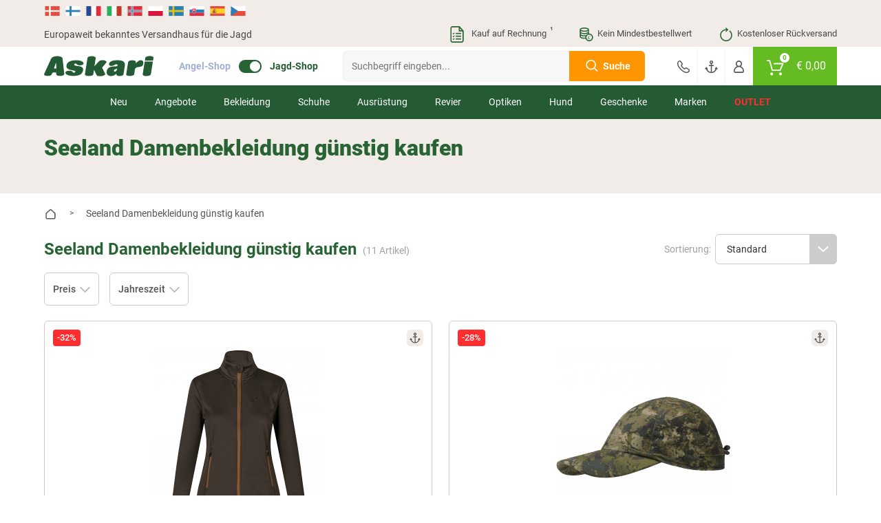

--- FILE ---
content_type: text/html; charset=UTF-8
request_url: https://www.askari-jagd.at/seeland-damenbekleidung-jagd-guenstig-kaufen/
body_size: 36850
content:
<!doctype html> <html class="jagdsport jagdsport_at lang_de nojs" lang="de"> <head> <script type="text/javascript">

        window.tc = window.tc||{};
        window.tc.lang = window.tc.lang||{};

        tc.lang.DETAILS_SIZE_SHORT = "Gr."
        tc.lang.PAGE_REGISTER_BTN = "Registrieren";
        tc.lang.PAGE_REGISTER_GUEST_BTN = "Weiter zur Bestell\u00fcbersicht";
        tc.lang.DETAILS_SIZE_SHORT = "Gr.";
        tc.lang.ADDED_TO_BASKET_PREFIX = "Der Artikel";
        tc.lang.ADDED_TO_BASKET_SUFFIX = "wurde erfolgreich zum Warenkorb hinzugef\u00fcgt.";
        tc.lang.NOT_ADDED_TO_BASKET = "Der Artikel wurde nicht in den Warenkorb gelegt.";
        tc.lang.ADDED_TO_FAVORITELIST = "Artikel erfolgreich zum Merkzettel hinzugef\u00fcgt";
        tc.lang.FAVORITELIST_LIMIT_EXCEEDED ="Sie haben die maximale Anzahl an Artikeln auf dem Merkzettel erreicht. Bitte l\u00f6schen Sie Artikel vom Merkzettel, um weitere hinzuf\u00fcgen zu k\u00f6nnen.";
        tc.lang.FAVORITELIST_ARTICLE_SOLDOUT ="Ausverkaufte Artikel k\u00f6nnen nicht auf den Merkzettel gelegt werden.";
        tc.lang.REMOVED_FROM_FAVORITELIST = "Artikel erfolgreich vom Merkzettel entfernt";
        tc.lang.DETAILS_DELIVERYHOUR_SAMEDAY = "wir versenden noch heute.";
        tc.lang.DETAILS_DELIVERYHOUR_NEXTDAY = "wir versenden morgen.";
        tc.lang.BARCODES_CAMERA = "Kamera";
        tc.lang.ERROR_MESSAGE_NO_CAMERA = "Leider konnten wir nicht auf Ihre Kamera zugreifen.";
        tc.lang.WARNING_MESSAGE_BARCODE_CHANGE_CAMERA = "Lassen sich die Barcodes nicht scannen? Wechseln Sie die Kamera (Unten rechts bei Klick auf das Zahnrad) um besser scannen zu k\u00f6nnen.";
        tc.lang.BARCODE = "Barcode";
        tc.lang.BARCODES_CONFIGURATION_LIGHT = "Kameralicht";
        tc.lang.BARCODES_CONFIGURATION = "Einstellungen";
        tc.lang.OFF = "OFF";
        tc.lang.ON = "ON";
        tc.lang.ERROR_MESSAGE_NO_CAMERA_APP = "Bitte akzeptieren Sie die ben\u00f6tigten Berechtigungen oder aktualisieren Sie die App!";
        tc.lang.WARNING_MESSAGE_BARCODES_LENGTH_INVALID = "Die L\u00e4nge des Barcodes ist ung\u00fcltig!";
        tc.lang.WARNING_MESSAGE_BARCODES_IN_BLACKLIST = "Der Barcode enth\u00e4lt ein ung\u00fcltiges Zeichen!";
        tc.lang.BARCODES_OFFLINE = "Sie sind offline";
        tc.lang.BARCODES_SCAN_MORE = "Weiteren Barcode scannen";
        tc.lang.BARCODES_RELOAD = "Artikel erneut laden";
        tc.lang.BARCODES_AMOUNT = "Menge";
        tc.lang.BARCODES_CHOOSE_CAMERA = "W\u00e4hlen Sie eine Kamera aus";

        window.tc.tpl = window.tc.tpl||{};
        tc.tpl.close = "<svg width=\"32\" height=\"32\" viewBox=\"0 0 32 32\" fill=\"currentColor\" xmlns=\"https:\/\/www.w3.org\/2000\/svg\"><path fill-rule=\"evenodd\" clip-rule=\"evenodd\" d=\"M5.30036 5.30034C5.70082 4.89989 6.35009 4.89989 6.75055 5.30034L15.5962 14.146L24.4419 5.30034C24.8423 4.89989 25.4916 4.89989 25.892 5.30034C26.2925 5.7008 26.2925 6.35007 25.892 6.75053L17.0464 15.5962L25.8921 24.4419C26.2925 24.8423 26.2925 25.4916 25.8921 25.892C25.4916 26.2925 24.8423 26.2925 24.4419 25.892L15.5962 17.0464L6.75053 25.892C6.35007 26.2925 5.7008 26.2925 5.30034 25.892C4.89989 25.4916 4.89989 24.8423 5.30034 24.4419L14.146 15.5962L5.30036 6.75053C4.8999 6.35007 4.8999 5.7008 5.30036 5.30034Z\"\/><\/svg>";
        tc.tpl.settings = "<svg width=\"32\" height=\"32\" viewBox=\"0 0 32 32\" fill=\"currentColor\" xmlns=\"https:\/\/www.w3.org\/2000\/svg\"><path fill-rule=\"evenodd\" clip-rule=\"evenodd\" d=\"M5.30036 5.30034C5.70082 4.89989 6.35009 4.89989 6.75055 5.30034L15.5962 14.146L24.4419 5.30034C24.8423 4.89989 25.4916 4.89989 25.892 5.30034C26.2925 5.7008 26.2925 6.35007 25.892 6.75053L17.0464 15.5962L25.8921 24.4419C26.2925 24.8423 26.2925 25.4916 25.8921 25.892C25.4916 26.2925 24.8423 26.2925 24.4419 25.892L15.5962 17.0464L6.75053 25.892C6.35007 26.2925 5.7008 26.2925 5.30034 25.892C4.89989 25.4916 4.89989 24.8423 5.30034 24.4419L14.146 15.5962L5.30036 6.75053C4.8999 6.35007 4.8999 5.7008 5.30036 5.30034Z\"\/><\/svg>";
        tc.tpl.arrow_down = "<svg width=\"32\" height=\"32\" viewBox=\"0 0 32 32\" fill=\"currentColor\" xmlns=\"https:\/\/www.w3.org\/2000\/svg\"><path fill-rule=\"evenodd\" clip-rule=\"evenodd\" d=\"M5.30036 5.30034C5.70082 4.89989 6.35009 4.89989 6.75055 5.30034L15.5962 14.146L24.4419 5.30034C24.8423 4.89989 25.4916 4.89989 25.892 5.30034C26.2925 5.7008 26.2925 6.35007 25.892 6.75053L17.0464 15.5962L25.8921 24.4419C26.2925 24.8423 26.2925 25.4916 25.8921 25.892C25.4916 26.2925 24.8423 26.2925 24.4419 25.892L15.5962 17.0464L6.75053 25.892C6.35007 26.2925 5.7008 26.2925 5.30034 25.892C4.89989 25.4916 4.89989 24.8423 5.30034 24.4419L14.146 15.5962L5.30036 6.75053C4.8999 6.35007 4.8999 5.7008 5.30036 5.30034Z\"\/><\/svg>";

                tc.shop = 'jagd';
        
        tc.app = {};

        tc.app.active = false;

        
        tc.ajax = tc.ajax||{};

        if (tc.app.active === true) {
            tc.ajax.baseUrl =  '/app/';
        } else {
            tc.ajax.baseUrl = '/';
        }

        function getCookie(c_name) {
            if (document.cookie.length > 0) {
                var c_start = document.cookie.indexOf(c_name + "=");
                if (c_start != -1) {
                    c_start = c_start + c_name.length + 1;
                    var c_end = document.cookie.indexOf(";", c_start);
                    if (c_end == -1) {
                        c_end = document.cookie.length;
                    }
                    var data = decodeURIComponent(document.cookie.substring(c_start, c_end));

                    return JSON.parse(data);
                }
            }
            return '';
        }

        function delete_cookie(name, path, domain) {
            if (getCookie(name)) {
                if (path) {
                    path = ';path=' + path;
                } else {
                    path = '';
                }

                if (domain) {
                    domain = ';domain=' + domain;
                } else {
                    domain = '';
                }

                document.cookie = name + '=' + path + domain +
                    ';expires=Thu, 01 Jan 1970 00:00:01 GMT';
            }
        }

    </script> <meta charset="UTF-8"> <meta http-equiv="x-dns-prefetch-control" content="on"> <title>Seeland Damenbekleidung günstig kaufen | Askari Jagdshop günstig kaufen | Askari Jagd-Shop </title> <meta name="viewport" content="width=device-width, initial-scale=1, minimum-scale=1, maximum-scale=2, user-scalable=no"> <!--[if IE]><meta http-equiv='X-UA-Compatible' content='IE=edge,chrome=1'><![endif]--> <meta name="ROBOTS" content="INDEX, FOLLOW"> <meta name="description" content="Seeland Damenbekleidung günstig kaufen ✓ Große Auswahl ✓ Jagdjacken ✓ Jagdhosen"> <meta property="og:site" content="https://www.askari-jagd.at/"> <meta property="og:site_name" content=""> <meta property="fb:app_id" content="1111"> <meta property="og:title" content="Seeland Damenbekleidung günstig kaufen | Askari Jagdshop günstig kaufen | Askari Jagd-Shop "> <meta property="og:description" content="Seeland Damenbekleidung günstig kaufen ✓ Große Auswahl ✓ Jagdjacken ✓ Jagdhosen"> <meta property="og:type" content="website"> <meta property="og:image" content="https://www.askari-jagd.at/out/mastershop/img/basket.png"> <meta property="og:url" content="https://www.askari-jagd.at/"> <link rel="shortcut icon" href="https://www.askari-jagd.at/out/askari/src/img/favicon_jagd.ico"> <link rel="apple-touch-icon" href="/apple-icon_jagd.png" /> <link rel="apple-touch-icon" sizes="57x57" href="https://www.askari-jagd.at/out/askari/img/apple-icon-57x57_jagd.png" /> <link rel="apple-touch-icon" sizes="72x72" href="https://www.askari-jagd.at/out/askari/img/apple-icon-72x72_jagd.png" /> <link rel="apple-touch-icon" sizes="76x76" href="https://www.askari-jagd.at/out/askari/img/apple-icon-76x76_jagd.png" /> <link rel="apple-touch-icon" sizes="114x114" href="https://www.askari-jagd.at/out/askari/img/apple-icon-114x114_jagd.png" /> <link rel="apple-touch-icon" sizes="120x120" href="https://www.askari-jagd.at/out/askari/img/apple-icon-120x120_jagd.png" /> <link rel="apple-touch-icon" sizes="144x144" href="https://www.askari-jagd.at/out/askari/img/apple-icon-144x144_jagd.png" /> <link rel="apple-touch-icon" sizes="152x152" href="https://www.askari-jagd.at/out/askari/img/apple-icon-152x152_jagd.png" /> <link rel="apple-touch-icon" sizes="180x180" href="https://www.askari-jagd.at/out/askari/img/apple-icon-180x180_jagd.png" /> <meta name="theme-color" content="#286334"> <link rel="manifest" href="/manifest_jagd.webmanifest"> <link rel="alternate" hreflang="de" href="https://www.jagd.de/seeland-damenbekleidung-jagd-guenstig-kaufen/" /> <link rel="alternate" hreflang="de-DE" href="https://www.jagd.de/seeland-damenbekleidung-jagd-guenstig-kaufen/" /> <link rel="alternate" hreflang="de-CH" href="https://www.askari-jagd.ch/seeland-damenbekleidung-jagd-guenstig-kaufen/" /> <link rel="alternate" hreflang="de-AT" href="https://www.askari-jagd.at/seeland-damenbekleidung-jagd-guenstig-kaufen/" /> <link rel="alternate" hreflang="x-default" href="https://www.askari-hunting-shop.com/seeland-clothing-women/" /> <link rel="alternate" hreflang="en" href="https://www.askari-hunting-shop.com/seeland-clothing-women/" /> <link rel="stylesheet" type="text/css" href="//www.askari-jagd.at/out/askari/src/css/shop.css?1769020442" /> <link rel="stylesheet" type="text/css" href="//www.askari-jagd.at/out/askari/src/css/page/alist.css?1769020439" /> <link rel="stylesheet" type="text/css" href="//www.askari-jagd.at/out/askari/src/css/widget/filters.css?1769020441" /> <link rel="stylesheet" type="text/css" href="//www.askari-jagd.at/out/askari/src/css/jagd.css?1769020442" /> <!--[if lt IE 9]>
    <script src="https://oss.maxcdn.com/html5shiv/3.7.2/html5shiv.min.js"></script>
    <script src="https://oss.maxcdn.com/respond/1.4.2/respond.min.js"></script>
    <![endif]--> <script defer src="https://c.searchhub.io/z0Pwy7Rea"></script> <script type='text/javascript'>
        var zaius = window['zaius']||(window['zaius']=[]);zaius.methods=["initialize","onload","customer","entity","event","subscribe","unsubscribe","consent","identify","anonymize","dispatch"];zaius.factory=function(e){return function(){var t=Array.prototype.slice.call(arguments);t.unshift(e);zaius.push(t);return zaius}};(function(){for(var i=0;i<zaius.methods.length;i++){var method=zaius.methods[i];zaius[method]=zaius.factory(method)}var e=document.createElement("script");e.type="text/javascript";e.async=true;e.src=("https:"===document.location.protocol?"https://":"https://")+"d1igp3oop3iho5.cloudfront.net/v2/kWymYwXLeFQEL3R83DWgkg-eu1/zaius-min.js";var t=document.getElementsByTagName("script")[0];t.parentNode.insertBefore(e,t)})();
    </script> <script>
    if(!"gdprAppliesGlobally" in window){
        window.gdprAppliesGlobally=true
    }
    if(!("cmp_id" in window)||window.cmp_id<1){
        window.cmp_id=0
    }
    if(!("cmp_cdid" in window)){
        window.cmp_cdid="31e9e502d1a1a"
    }
    if(!("cmp_params" in window)){
        window.cmp_params=""
    }
    if(!("cmp_host" in window)){
        window.cmp_host="c.delivery.consentmanager.net"
    }
    if(!("cmp_cdn" in window)){
        window.cmp_cdn="cdn.consentmanager.net"
    }
    if(!("cmp_proto" in window)){
        window.cmp_proto="https:"
    }
    if(!("cmp_codesrc" in window)){
        window.cmp_codesrc="1"
    }

    window.cmp_getsupportedLangs=function(){var b=["DE","EN","FR","IT","NO","DA","FI","ES","PT","RO","BG","ET","EL","GA","HR","LV","LT","MT","NL","PL","SV","SK","SL","CS","HU","RU","SR","ZH","TR","UK","AR","BS"];if("cmp_customlanguages" in window){for(var a=0;a<window.cmp_customlanguages.length;a++){b.push(window.cmp_customlanguages[a].l.toUpperCase())}}return b};window.cmp_getRTLLangs=function(){var a=["AR"];if("cmp_customlanguages" in window){for(var b=0;b<window.cmp_customlanguages.length;b++){if("r" in window.cmp_customlanguages[b]&&window.cmp_customlanguages[b].r){a.push(window.cmp_customlanguages[b].l)}}}return a};window.cmp_getlang=function(j){if(typeof(j)!="boolean"){j=true}if(j&&typeof(cmp_getlang.usedlang)=="string"&&cmp_getlang.usedlang!==""){return cmp_getlang.usedlang}var g=window.cmp_getsupportedLangs();var c=[];var f=location.hash;var e=location.search;var a="languages" in navigator?navigator.languages:[];if(f.indexOf("cmplang=")!=-1){c.push(f.substr(f.indexOf("cmplang=")+8,2).toUpperCase())}else{if(e.indexOf("cmplang=")!=-1){c.push(e.substr(e.indexOf("cmplang=")+8,2).toUpperCase())}else{if("cmp_setlang" in window&&window.cmp_setlang!=""){c.push(window.cmp_setlang.toUpperCase())}else{if(a.length>0){for(var d=0;d<a.length;d++){c.push(a[d])}}}}}if("language" in navigator){c.push(navigator.language)}if("userLanguage" in navigator){c.push(navigator.userLanguage)}var h="";for(var d=0;d<c.length;d++){var b=c[d].toUpperCase();if(g.indexOf(b)!=-1){h=b;break}if(b.indexOf("-")!=-1){b=b.substr(0,2)}if(g.indexOf(b)!=-1){h=b;break}}if(h==""&&typeof(cmp_getlang.defaultlang)=="string"&&cmp_getlang.defaultlang!==""){return cmp_getlang.defaultlang}else{if(h==""){h="EN"}}h=h.toUpperCase();return h};(function(){var u=document;var v=u.getElementsByTagName;var h=window;var o="";var b="_en";if("cmp_getlang" in h){o=h.cmp_getlang().toLowerCase();if("cmp_customlanguages" in h){for(var q=0;q<h.cmp_customlanguages.length;q++){if(h.cmp_customlanguages[q].l.toUpperCase()==o.toUpperCase()){o="en";break}}}b="_"+o}function x(i,e){var w="";i+="=";var s=i.length;var d=location;if(d.hash.indexOf(i)!=-1){w=d.hash.substr(d.hash.indexOf(i)+s,9999)}else{if(d.search.indexOf(i)!=-1){w=d.search.substr(d.search.indexOf(i)+s,9999)}else{return e}}if(w.indexOf("&")!=-1){w=w.substr(0,w.indexOf("&"))}return w}var k=("cmp_proto" in h)?h.cmp_proto:"https:";if(k!="http:"&&k!="https:"){k="https:"}var g=("cmp_ref" in h)?h.cmp_ref:location.href;var j=u.createElement("script");j.setAttribute("data-cmp-ab","1");var c=x("cmpdesign","cmp_design" in h?h.cmp_design:"");var f=x("cmpregulationkey","cmp_regulationkey" in h?h.cmp_regulationkey:"");var r=x("cmpgppkey","cmp_gppkey" in h?h.cmp_gppkey:"");var n=x("cmpatt","cmp_att" in h?h.cmp_att:"");j.src=k+"//"+h.cmp_host+"/delivery/cmp.php?"+("cmp_id" in h&&h.cmp_id>0?"id="+h.cmp_id:"")+("cmp_cdid" in h?"&cdid="+h.cmp_cdid:"")+"&h="+encodeURIComponent(g)+(c!=""?"&cmpdesign="+encodeURIComponent(c):"")+(f!=""?"&cmpregulationkey="+encodeURIComponent(f):"")+(r!=""?"&cmpgppkey="+encodeURIComponent(r):"")+(n!=""?"&cmpatt="+encodeURIComponent(n):"")+("cmp_params" in h?"&"+h.cmp_params:"")+(u.cookie.length>0?"&__cmpfcc=1":"")+"&l="+o.toLowerCase()+"&o="+(new Date()).getTime();j.type="text/javascript";j.async=true;if(u.currentScript&&u.currentScript.parentElement){u.currentScript.parentElement.appendChild(j)}else{if(u.body){u.body.appendChild(j)}else{var t=v("body");if(t.length==0){t=v("div")}if(t.length==0){t=v("span")}if(t.length==0){t=v("ins")}if(t.length==0){t=v("script")}if(t.length==0){t=v("head")}if(t.length>0){t[0].appendChild(j)}}}var m="js";var p=x("cmpdebugunminimized","cmpdebugunminimized" in h?h.cmpdebugunminimized:0)>0?"":".min";var a=x("cmpdebugcoverage","cmp_debugcoverage" in h?h.cmp_debugcoverage:"");if(a=="1"){m="instrumented";p=""}var j=u.createElement("script");j.src=k+"//"+h.cmp_cdn+"/delivery/"+m+"/cmp"+b+p+".js";j.type="text/javascript";j.setAttribute("data-cmp-ab","1");j.async=true;if(u.currentScript&&u.currentScript.parentElement){u.currentScript.parentElement.appendChild(j)}else{if(u.body){u.body.appendChild(j)}else{var t=v("body");if(t.length==0){t=v("div")}if(t.length==0){t=v("span")}if(t.length==0){t=v("ins")}if(t.length==0){t=v("script")}if(t.length==0){t=v("head")}if(t.length>0){t[0].appendChild(j)}}}})();window.cmp_addFrame=function(b){if(!window.frames[b]){if(document.body){var a=document.createElement("iframe");a.style.cssText="display:none";if("cmp_cdn" in window&&"cmp_ultrablocking" in window&&window.cmp_ultrablocking>0){a.src="//"+window.cmp_cdn+"/delivery/empty.html"}a.name=b;a.setAttribute("title","Intentionally hidden, please ignore");a.setAttribute("role","none");a.setAttribute("tabindex","-1");document.body.appendChild(a)}else{window.setTimeout(window.cmp_addFrame,10,b)}}};window.cmp_rc=function(h){var b=document.cookie;var f="";var d=0;while(b!=""&&d<100){d++;while(b.substr(0,1)==" "){b=b.substr(1,b.length)}var g=b.substring(0,b.indexOf("="));if(b.indexOf(";")!=-1){var c=b.substring(b.indexOf("=")+1,b.indexOf(";"))}else{var c=b.substr(b.indexOf("=")+1,b.length)}if(h==g){f=c}var e=b.indexOf(";")+1;if(e==0){e=b.length}b=b.substring(e,b.length)}return(f)};window.cmp_stub=function(){var a=arguments;__cmp.a=__cmp.a||[];if(!a.length){return __cmp.a}else{if(a[0]==="ping"){if(a[1]===2){a[2]({gdprApplies:gdprAppliesGlobally,cmpLoaded:false,cmpStatus:"stub",displayStatus:"hidden",apiVersion:"2.2",cmpId:31},true)}else{a[2](false,true)}}else{if(a[0]==="getUSPData"){a[2]({version:1,uspString:window.cmp_rc("")},true)}else{if(a[0]==="getTCData"){__cmp.a.push([].slice.apply(a))}else{if(a[0]==="addEventListener"||a[0]==="removeEventListener"){__cmp.a.push([].slice.apply(a))}else{if(a.length==4&&a[3]===false){a[2]({},false)}else{__cmp.a.push([].slice.apply(a))}}}}}}};window.cmp_gpp_ping=function(){return{gppVersion:"1.0",cmpStatus:"stub",cmpDisplayStatus:"hidden",supportedAPIs:["tcfca","usnat","usca","usva","usco","usut","usct"],cmpId:31}};window.cmp_gppstub=function(){var a=arguments;__gpp.q=__gpp.q||[];if(!a.length){return __gpp.q}var g=a[0];var f=a.length>1?a[1]:null;var e=a.length>2?a[2]:null;if(g==="ping"){return window.cmp_gpp_ping()}else{if(g==="addEventListener"){__gpp.e=__gpp.e||[];if(!("lastId" in __gpp)){__gpp.lastId=0}__gpp.lastId++;var c=__gpp.lastId;__gpp.e.push({id:c,callback:f});return{eventName:"listenerRegistered",listenerId:c,data:true,pingData:window.cmp_gpp_ping()}}else{if(g==="removeEventListener"){var h=false;__gpp.e=__gpp.e||[];for(var d=0;d<__gpp.e.length;d++){if(__gpp.e[d].id==e){__gpp.e[d].splice(d,1);h=true;break}}return{eventName:"listenerRemoved",listenerId:e,data:h,pingData:window.cmp_gpp_ping()}}else{if(g==="getGPPData"){return{sectionId:3,gppVersion:1,sectionList:[],applicableSections:[0],gppString:"",pingData:window.cmp_gpp_ping()}}else{if(g==="hasSection"||g==="getSection"||g==="getField"){return null}else{__gpp.q.push([].slice.apply(a))}}}}}};window.cmp_msghandler=function(d){var a=typeof d.data==="string";try{var c=a?JSON.parse(d.data):d.data}catch(f){var c=null}if(typeof(c)==="object"&&c!==null&&"__cmpCall" in c){var b=c.__cmpCall;window.__cmp(b.command,b.parameter,function(h,g){var e={__cmpReturn:{returnValue:h,success:g,callId:b.callId}};d.source.postMessage(a?JSON.stringify(e):e,"*")})}if(typeof(c)==="object"&&c!==null&&"__uspapiCall" in c){var b=c.__uspapiCall;window.__uspapi(b.command,b.version,function(h,g){var e={__uspapiReturn:{returnValue:h,success:g,callId:b.callId}};d.source.postMessage(a?JSON.stringify(e):e,"*")})}if(typeof(c)==="object"&&c!==null&&"__tcfapiCall" in c){var b=c.__tcfapiCall;window.__tcfapi(b.command,b.version,function(h,g){var e={__tcfapiReturn:{returnValue:h,success:g,callId:b.callId}};d.source.postMessage(a?JSON.stringify(e):e,"*")},b.parameter)}if(typeof(c)==="object"&&c!==null&&"__gppCall" in c){var b=c.__gppCall;window.__gpp(b.command,function(h,g){var e={__gppReturn:{returnValue:h,success:g,callId:b.callId}};d.source.postMessage(a?JSON.stringify(e):e,"*")},"parameter" in b?b.parameter:null,"version" in b?b.version:1)}};window.cmp_setStub=function(a){if(!(a in window)||(typeof(window[a])!=="function"&&typeof(window[a])!=="object"&&(typeof(window[a])==="undefined"||window[a]!==null))){window[a]=window.cmp_stub;window[a].msgHandler=window.cmp_msghandler;window.addEventListener("message",window.cmp_msghandler,false)}};window.cmp_setGppStub=function(a){if(!(a in window)||(typeof(window[a])!=="function"&&typeof(window[a])!=="object"&&(typeof(window[a])==="undefined"||window[a]!==null))){window[a]=window.cmp_gppstub;window[a].msgHandler=window.cmp_msghandler;window.addEventListener("message",window.cmp_msghandler,false)}};window.cmp_addFrame("__cmpLocator");if(!("cmp_disableusp" in window)||!window.cmp_disableusp){window.cmp_addFrame("__uspapiLocator")}if(!("cmp_disabletcf" in window)||!window.cmp_disabletcf){window.cmp_addFrame("__tcfapiLocator")}if(!("cmp_disablegpp" in window)||!window.cmp_disablegpp){window.cmp_addFrame("__gppLocator")}window.cmp_setStub("__cmp");if(!("cmp_disabletcf" in window)||!window.cmp_disabletcf){window.cmp_setStub("__tcfapi")}if(!("cmp_disableusp" in window)||!window.cmp_disableusp){window.cmp_setStub("__uspapi")}if(!("cmp_disablegpp" in window)||!window.cmp_disablegpp){window.cmp_setGppStub("__gpp")};

</script> <script type="text/javascript">

    window.dataLayer = window.dataLayer || [];

    
    
        var productListArray = [];
var productListIndex = 1;


        

        var productObject = {
        item_id: "0227482",
        item_name: "Seeland Damen Fleecejacke Emily",
        discount: 22.49,
        index: productListIndex,
        item_brand: "Seeland",
        price: 69.99,
        quantity: 1
    };

    
    
        var group = [];

        
            group.push("Bekleidung");

        
            group.push("Jagdbekleidung f\u00fcr Damen");

        
        if (group.length > 0) {
            for (var i = 0; i < group.length; i++) {
                if (i >= 1) {
                    productObject["item_category" + i] = group[i];
                } else {
                    productObject.item_category = group[i];
                }
            }
        }

    
    productListArray.push(productObject);
    productListIndex++;


        

        var productObject = {
        item_id: "0218310",
        item_name: "Seeland Unisex Cap Avail Camo",
        discount: 11.49,
        index: productListIndex,
        item_brand: "Seeland",
        price: 39.99,
        quantity: 1
    };

    
    
        var group = [];

        
            group.push("Bekleidung");

        
            group.push("Jagdm\u00fctzen, -caps & Co.");

        
        if (group.length > 0) {
            for (var i = 0; i < group.length; i++) {
                if (i >= 1) {
                    productObject["item_category" + i] = group[i];
                } else {
                    productObject.item_category = group[i];
                }
            }
        }

    
    productListArray.push(productObject);
    productListIndex++;


        

        var productObject = {
        item_id: "0196110",
        item_name: "Seeland Damen Hose Key-Point Reinforced",
        discount: 38,
        index: productListIndex,
        item_brand: "Seeland",
        price: 139.99,
        quantity: 1
    };

    
    
        var group = [];

        
            group.push("Bekleidung");

        
            group.push("Jagdhosen");

        
        if (group.length > 0) {
            for (var i = 0; i < group.length; i++) {
                if (i >= 1) {
                    productObject["item_category" + i] = group[i];
                } else {
                    productObject.item_category = group[i];
                }
            }
        }

    
    productListArray.push(productObject);
    productListIndex++;


        

        var productObject = {
        item_id: "0203318",
        item_name: "Seeland Damen Fleecejacke Woodcock (oliv)",
        discount: 28.49,
        index: productListIndex,
        item_brand: "Seeland",
        price: 99.99,
        quantity: 1
    };

    
    
        var group = [];

        
            group.push("Bekleidung");

        
            group.push("Jagdjacken, -m\u00e4ntel & -anz\u00fcge");

        
        if (group.length > 0) {
            for (var i = 0; i < group.length; i++) {
                if (i >= 1) {
                    productObject["item_category" + i] = group[i];
                } else {
                    productObject.item_category = group[i];
                }
            }
        }

    
    productListArray.push(productObject);
    productListIndex++;


        

        var productObject = {
        item_id: "0203316",
        item_name: "Seeland Damen Fleecejacke Hawker Full Zip",
        discount: 28.49,
        index: productListIndex,
        item_brand: "Seeland",
        price: 99.99,
        quantity: 1
    };

    
    
        var group = [];

        
            group.push("Bekleidung");

        
            group.push("Jagdjacken, -m\u00e4ntel & -anz\u00fcge");

        
        if (group.length > 0) {
            for (var i = 0; i < group.length; i++) {
                if (i >= 1) {
                    productObject["item_category" + i] = group[i];
                } else {
                    productObject.item_category = group[i];
                }
            }
        }

    
    productListArray.push(productObject);
    productListIndex++;


dataLayer.push({
    ecommerce: null
});

dataLayer.push({
    event: 'view_item_list',
    item_list_id: 'alist',
    item_list_name: 'Seeland Damenbekleidung günstig kaufen',
    items: productListArray
});
    
    document.addEventListener("DOMContentLoaded", function() {
        if (typeof gtmPromotions !== 'undefined' && gtmPromotions.length >= 1) {
            for (let count = 0; count < gtmPromotions.length; count++) {
                dataLayer.push(gtmPromotions[count]);
            }
        }
    });

    if (window.tc === undefined) {
        var tc = new Object();
    }

    tc.tracking = {

        changeShippingData: function() {

            dataLayer.push(
                {
                    ecommerce: null
                }
            );

            dataLayer.push(
                {
                    event: "add_shipping_info",
                    ecommerce: {
                        currency: basketCurrency,
                        value:  basketValue,
                        coupon:  basketCoupon,
                        shipping_tier: $('[data-shipping-active]').text(),
                        items: productArray
                    }
                }
            );
        },

        changePaymentData: function(){

            dataLayer.push(
                {
                    ecommerce: null
                }
            );

            dataLayer.push(
                {
                    event: "add_payment_info",
                    ecommerce: {
                        currency: basketCurrency,
                        value:  basketValue,
                        coupon:  basketCoupon,
                        payment: $('.radio.active > [data-basket-payment]').data('basket-payment'),
                        items: productArray
                    }
                }
            );

        },

        selectPromotion: function(element) {

            dataLayer.push(
                {
                    ecommerce: null
                }
            );

            var selectPromotionArray = [];


            var selectPromotionObject = {
                promotion_id: element.parents('[data-banner-id]').data('banner-id'),
                promotion_name: element.parents('[data-banner-id]').data('banner-name'),
                creative_name: "Banner",
                creative_slot: jQuery('body').data('view')
            };

            selectPromotionArray.push(selectPromotionObject);

            dataLayer.push(
                {
                    event: "select_promotion",
                    ecommerce: {
                        items: selectPromotionArray
                    }
                }
            );

        },

        pushGaTracking: function(event,element,eventInfo,eventNumber) {

            var dataLayerObject = new Object();
            var dataLayerObjectItem = new Object();

            var article = element.closest('.js-ff-tracking');
            var articleCurrency = article.find('[data-sign]').data('sign');
            var articlePrice = article.find('[data-normalprice]').data('normalprice');
            var articleOldPrice = article.find('[data-wrongprice]').data('wrongprice');
            var articleId = article.find('[data-id]').data('id');
            var articleName = article.find('[data-title]').first().text();
            var articleIndex = article.find('[data-count]').data('count');
            var articleBrand = article.find('[data-brand]').data('brand');
            var articleProductGroup = article.find('.productgroup-tracking').first();
            var articleVariant = article.find('[data-variant]').text();
            var articleQuantity = article.find('[data-amount]').val();
            var articleListTitle = article.find('[data-list-title]').data('list-title');
            var pageController = $('body').data('view');
            var articleCoupon = '';

            if (articlePrice) {
                articlePrice = String(articlePrice).replace(',','.');
                articlePrice = parseFloat(articlePrice).toFixed(2);
            }

            if (articleOldPrice) {
                articleOldPrice = String(articleOldPrice).replace(',','.');
            }

            if (articleOldPrice === undefined || articleOldPrice == 0) {
                articleOldPrice = articlePrice;
            } else {
                articleOldPrice = parseFloat(articleOldPrice).toFixed(2);
            }

            var articleDiscount = Number(articleOldPrice) - Number(articlePrice);

            dataLayer.push(
                {
                ecommerce: null
                }
            );

            dataLayerObject.ecommerce = new Object();

            if (event) {
                dataLayerObject.event = event;
            }

            if (event == 'select_item') {

                if (pageController) {
                    dataLayerObject.ecommerce.item_list_id = pageController;
                }

                if (articleListTitle) {
                    dataLayerObject.ecommerce.item_list_name = articleListTitle;
                } else {
                    dataLayerObject.ecommerce.item_list_name = 'Article slider';
                }

            } else {

                if (articleCurrency) {
                    dataLayerObject.ecommerce.currency = articleCurrency.replace('€', 'EUR');
                }

                if (articlePrice) {
                    dataLayerObject.ecommerce.value = Number(articlePrice.replace(',','.'));
                }

            }

            if (articleId) {
                dataLayerObjectItem.item_id = articleId.toString();
            }

            if (articleName) {
                dataLayerObjectItem.item_name = articleName;
            }

            if (articleCoupon) {
                dataLayerObjectItem.coupon = articleCoupon;
            }

            if (articleDiscount) {
                dataLayerObjectItem.discount = +articleDiscount.toFixed(2);
            } else {
                dataLayerObjectItem.discount = 0;
            }

            if (articleIndex) {
                dataLayerObjectItem.index = Number(articleIndex);
            } else {
                dataLayerObjectItem.index = 0;
            }

            if (articleBrand) {
                dataLayerObjectItem.item_brand = articleBrand;
            }

            if (articleProductGroup) {
                var groupChildrens = articleProductGroup.children();
                $(groupChildrens).each(function(index) {
                    if (index >= 1) {
                        dataLayerObjectItem["item_category" + index] = $(this).text();
                    } else {
                        dataLayerObjectItem.item_category = $(this).text();
                    }
                });
            }

            if (articleVariant) {
                dataLayerObjectItem.item_variant = articleVariant;
            }

            if (articleOldPrice) {
                dataLayerObjectItem.price = Number(articleOldPrice.replace(',','.'));
            }

            if (articleQuantity) {
                if (eventInfo === 'plus' || eventInfo === 'minus') {
                    dataLayerObjectItem.quantity = 1;
                } else if (eventInfo === 'keydown') {
                    dataLayerObjectItem.quantity = eventNumber;
                } else {
                    dataLayerObjectItem.quantity = Number(articleQuantity);
                }
            } else {
                dataLayerObjectItem.quantity = 1;
            }

            if (event == 'add_to_cart' || event == 'remove_from_cart') {
                dataLayerObject.ecommerce.value = dataLayerObject.ecommerce.value * dataLayerObjectItem.quantity;
            }

            dataLayerObject.ecommerce.items = [dataLayerObjectItem];

            dataLayer.push(dataLayerObject);

        }

    }

</script> <script type="text/plain" class="cmplazyload" data-cmp-vendor="s905">(function(w,d,s,l,i){w[l]=w[l]||[];w[l].push({'gtm.start':
    new Date().getTime(),event:'gtm.js'});var f=d.getElementsByTagName(s)[0],
    j=d.createElement(s),dl=l!='dataLayer'?'&l='+l:'';j.async=true;j.src=
    'https://www.googletagmanager.com/gtm.js?id='+i+dl;
    f.parentNode.insertBefore(j,f);
    })(window,document,'script','dataLayer','GTM-TB8MM2B');
    </script> <noscript> <iframe class="cmplazyload" src="about:blank" data-cmp-vendor="s905" data-cmp-src="https://www.googletagmanager.com/ns.html?id=GTM-TB8MM2B" height="0" width="0" style="display:none;visibility:hidden"></iframe> </noscript> </head> <body id="alistbody" class="new_flags" data-view="alist"> <header> <section class="translations"> <section class="wrapper"> <section class="row"> <div class="col col-12"> <div class="gtranslate-wrapper"> <div id="google_translate_elementCustom" style="display:none;"></div> <a href="#" translate="no" data-lang="da" title="Danish"> <img src="/out/askari/img/flag/da.svg" width="24" height="24" alt="da"> </a> <a href="#" translate="no" data-lang="fi" title="Finnish"> <img src="/out/askari/img/flag/fi.svg" width="24" height="24" alt="fi"> </a> <a href="#" translate="no" data-lang="fr" title="French"> <img src="/out/askari/img/flag/fr.svg" width="24" height="24" alt="fr"> </a> <a href="#" translate="no" data-lang="it" title="Italian"> <img src="/out/askari/img/flag/it.svg" width="24" height="24" alt="it"> </a> <a href="#" translate="no" data-lang="no" title="Norwegian"> <img src="/out/askari/img/flag/no.svg" width="24" height="24" alt="no"> </a> <a href="#" translate="no" data-lang="pl" title="Polish"> <img src="/out/askari/img/flag/pl.svg" width="24" height="24" alt="pl"> </a> <a href="#" translate="no" data-lang="sv" title="Swedish"> <img src="/out/askari/img/flag/sv.svg" width="24" height="24" alt="sv"> </a> <a href="#" translate="no" data-lang="sk" title="Slovak"> <img src="/out/askari/img/flag/sk.svg" width="24" height="24" alt="sk"> </a> <a href="#" translate="no" data-lang="es" title="Spanish"> <img src="/out/askari/img/flag/es.svg" width="24" height="24" alt="es"> </a> <a href="#" translate="no" data-lang="cs" title="Czech"> <img src="/out/askari/img/flag/cs.svg" width="24" height="24" alt="cs"> </a> </div> <script type="text/javascript">

    (function() {

        var DEFAULT_LANGUAGE = document.documentElement.classList.contains('lang_de') ? 'de' : 'en';

        var elem = document.querySelector('.topbar .navigation .mobile-languages');
        if (elem) {
            elem.parentNode.removeChild(elem);
        }

        function setCurrentLanguage(lang) {
            document.cookie = 'googtrans=/' + DEFAULT_LANGUAGE + '/' + lang + '; path=/';
            document.cookie = 'googtrans=/' + DEFAULT_LANGUAGE + '/' + lang + '; path=/; domain=' + location.hostname;
        }

        function loadGoogleTranslate() {
            if (!window.googleTranslateElementInitCustom) {
                window.googleTranslateElementInitCustom = function() {
                    new google.translate.TranslateElement({
                        pageLanguage: DEFAULT_LANGUAGE,
                        autoDisplay: false
                    }, 'google_translate_elementCustom');
                };
            }
            if (!document.getElementById('gt_translate_script')) {
                var script = document.createElement('script');
                script.id = 'gt_translate_script';
                script.src = 'https://translate.google.com/translate_a/element.js?cb=googleTranslateElementInitCustom';
                document.body.appendChild(script);
            }
        }

        function doGTranslate(langPair) {
            if (langPair.value) langPair = langPair.value;
            if (!langPair) return;

            var targetLang = langPair.split('|')[1];
            var selectEl = null;
            var selects = document.getElementsByTagName('select');
            for (var i = 0; i < selects.length; i++) {
                if (selects[i].className.indexOf('goog-te-combo') !== -1) {
                    selectEl = selects[i];
                    break;
                }
            }

            if (!document.getElementById('google_translate_elementCustom') || document.getElementById('google_translate_elementCustom').innerHTML.length === 0 || !selectEl || selectEl.length === 0) {
                setTimeout(function() {
                    doGTranslate(langPair);
                }, 500);
            } else {
                selectEl.value = targetLang;
                var event;
                try {
                    event = document.createEvent('HTMLEvents');
                    event.initEvent('change', true, true);
                    selectEl.dispatchEvent(event);
                } catch(e) {
                    console.log(e);
                }
            }
        }

        function selectLanguage(lang) {
            setCurrentLanguage(lang);
            doGTranslate(DEFAULT_LANGUAGE + '|' + lang);
        }

        var containerFlags = document.querySelector('.gtranslate-wrapper');
        var links = Array.from(document.querySelectorAll('.gtranslate-wrapper a[data-lang]'));

        function getCurrentLangFromCookie() {
            var cookies = document.cookie.split(';');
            for (var i = 0; i < cookies.length; i++) {
                var cookie = cookies[i].trim();
                if (cookie.indexOf('googtrans=') === 0) {
                    var parts = cookie.split('=')[1].split('/');
                    return parts[2] || DEFAULT_LANGUAGE; // drugi element to docelowy język
                }
            }
            return DEFAULT_LANGUAGE;
        }


        links.forEach(function(link) {
            if (link.getAttribute('data-lang') === DEFAULT_LANGUAGE) {
                link.classList.add('selected');
            }
            if (getCurrentLangFromCookie() === link.getAttribute('data-lang')) {
                if (link.getAttribute('data-lang') !== 'de' && link.getAttribute('data-lang') !== 'en') {
                    link.classList.add('gt-active');
                }
            }
        });

        containerFlags.addEventListener('click', function(e) {
            var link = e.target.closest('a[data-lang]');
            if (!link) return;

            e.preventDefault();
            var lang = link.getAttribute('data-lang');

            if (link.classList.contains('selected')) {
                if (containerFlags.querySelector('a.gt-active') === null) {
                    return false;
                } else {
                    selectLanguage(DEFAULT_LANGUAGE);
                    setTimeout(() => selectLanguage(lang), 100);
                    links.forEach(function(link) {
                        link.classList.remove('gt-active');
                    });
                }
            } else {
                selectLanguage(lang);
                links.forEach(function(link) {
                    link.classList.remove('gt-active');
                });
                link.classList.add('gt-active');
            }
        });

        var shopLink = containerFlags.querySelector('.shop-link');
        if (shopLink) {
            shopLink.addEventListener('click', function() {
                document.querySelectorAll(".gtranslate-wrapper a.selected")[0].click();
                setTimeout(function() {
                    document.querySelectorAll(".gtranslate-wrapper a[data-lang='" + DEFAULT_LANGUAGE + "']")[0].click();
                }, 200);
            });
        }

        document.addEventListener("DOMContentLoaded", function() {
            var widget = containerFlags;
            var desktopParent = widget.parentElement;
            var mobileParent = document.querySelector('.mobile-lang-placeholder');

            function moveWidget() {
                if (!mobileParent || !desktopParent) return;
                if (window.innerWidth < 1023) {
                    if (widget.parentElement !== mobileParent) {
                        mobileParent.insertBefore(widget, mobileParent.firstChild);
                    }
                } else {
                    if (widget.parentElement !== desktopParent) {
                        desktopParent.insertBefore(widget, desktopParent.firstChild);
                    }
                }
            }

            moveWidget();
            window.addEventListener('resize', moveWidget);
        });

        loadGoogleTranslate();
        window.doGTranslate = doGTranslate;
    })();
</script> </div> </section> </section> </section> <section class="adventages"> <section class="wrapper"> <section class="row"> <div class="col col-6 col-d-4 flex align-y-center"> <span>Europaweit bekanntes Versandhaus für die Jagd</span> </div> <div class="col col-6 col-d-8 flex align-y-center align-x-right list-description"> <span> <a class="scroll-down" href="#extra-information"> <i class="list margin-right-mini"></i> Kauf auf Rechnung <span>¹</span> </a> </span> <span> <i class="currency margin-right-mini"></i>Kein Mindestbestellwert </span> <span> <i class="refund margin-right-mini"></i>Kostenloser Rückversand </span> </div> </section> </section> </section> <section class="topbar"> <div class="nav"> <section class="wrapper"> <div class="shop-logo hidden-m hidden-t"> <a href="https://www.askari-jagd.at/" title="Askari Jagdshop - Jagdzubehör und Jagdausrüstung kaufen" alt="Askari Jagdshop - Jagdzubehör und Jagdausrüstung kaufen"> <img src="https://www.askari-jagd.at/out/askari/src/../img/askari-logo-green.png?ts=202101051524" alt="Askari Jagdshop - Jagdzubehör und Jagdausrüstung kaufen"> <img src="https://www.askari-jagd.at/out/askari/src/../img/askari-logo-white.png?ts=202101051524" class="fixed-logo" alt="Askari Jagdshop - Jagdzubehör und Jagdausrüstung kaufen"> </a> <a class="button primary btn-search hidden" title="suchen"> <i class="search white"></i> </a> </div> <div class="shops hidden-m hidden-t"> <a class="external" href="https://www.askari.at/">Angel-Shop</a> <a href="https://www.askari.at/"> <div class="checkbox switch active margin-right-small margin-left-small"> <div class="dot"></div> <input id="" value="1" name="active" autocomplete="off" type="checkbox"> </div> </a> <a class="external active" href="https://www.askari-jagd.at/">Jagd-Shop</a> </div> <div class="search hidden-m hidden-t"> <form class="form-search" action="https://www.askari-jagd.at/index.php?" method="get" name="search"> <div class="form-search-wrapper"> <input type="hidden" name="cl" value="search" /> <input type="hidden" name="searchparam" value="" /> <input type="text" class="js-searchParam search_input" data-track-id="searchBox" name="oq" value="" placeholder="Suchbegriff eingeben..." autocomplete="off" data-search-service="askari"/> <button class="button primary" type="submit" data-track-id="searchButton" value="" title="suchen"> <i class="search white"></i> <span class="hidden-t hidden-m">Suche</span> </button> <div class="icon-border hidden-t hidden-d" onclick="tc.barcode.scan()"> <span class="icon icon-barcode hunting"></span> </div> <div class="close">&times;</div> </div> </form> </div> <div class="navigation"></div> <div class="customerbox"> <div class="contact"> <a href="" data-popup="header-hotline" title="Kontakt"> <i class="hotline"></i> </a> </div> <div class="mininoticelist"> <a title="Merken" href="https://www.askari-jagd.at/mein-merkzettel/"> <i class="anchor"></i> </a> </div> <div class="miniaccount" id="miniaccount_menu_item"> <script type="text/javascript">

        if (window.getCookie !== undefined) {
            var logged = getCookie('tcas_cache_data').cachedUserID != null;
            if (logged ) {
                document.write(
                    '<div class="holder">' +
                        '<a href="https://www.askari-jagd.at/mein-konto/" title="Mein Konto">' +
                            '<i class="user"></i>' +
                        '</a>' +
                    '</div>'
                );
            } else {
                document.write(
                    '<span class="holder">' +
                        '<a href="https://www.askari-jagd.at/mein-konto/" title="Anmelden">' +
                            '<i class="user"></i>' +
                        '</a>' +
                    '</span>'
                );
            }
        }

    </script> </div> <div id="minibasket" title="Warenkorb"> <a href="https://www.askari-jagd.at/warenkorb/"> <div class="title"> <i class="basket icon-basket"> <span class="js-header-minibasket-count countvalue" id="mini_basket_count"> <script type="text/javascript">
                              document.addEventListener('DOMContentLoaded', function(){
                                  window.tcas.reloadCache((new Date()).getTime());
                                  if (window.getCookie !== undefined) {
                                      var basketSummaryCount = document.getElementById('mini_basket_count');
                                      basketSummaryCount.innerHTML = getCookie('tcas_cache_data').miniBasketCount||0;
                                  }
                              }, false);
                        </script> </span> </i> <span class="js-header-minibasket-price-null hidden"> <script type="text/javascript">if (window.getCookie !== undefined) {document.write(getCookie('tcas_cache_data').miniBasketValue||"<span class=\"currency\">\u20ac<\/span> 0,00");}</script> </span> <span class="js-header-minibasket-price" id="mini_basket_price"> <script type="text/javascript">
                      document.addEventListener('DOMContentLoaded', function(){
                          if (window.getCookie !== undefined) {
                              var basketSummaryPrice = document.getElementById('mini_basket_price');
                              basketSummaryPrice.innerHTML = getCookie('tcas_cache_data').miniBasketValue || "<span class=\"currency\">\u20ac<\/span> 0,00";

                              var basketTrackingCurrency = getCookie('tcas_cache_data').miniBasketTrackingCurrency;
                              var basketTrackingValue = getCookie('tcas_cache_data').miniBasketTrackingValue;
                              var basketTrackingProductIds = getCookie('tcas_cache_data').miniBasketTrackingArticleIDs;

                              dataLayer.push({
                                  cart: {
                                      currency: basketTrackingCurrency,
                                      value: basketTrackingValue,
                                      items: basketTrackingProductIds
                                  },
                                  event : "cartReady"
                              });
                          }
                       }, false);
                    </script> </span> </div> </a> </div> </div> </section> </div> <div class="search-flyout js-search-flyout" style="display: none;"> <section class="wrapper" data-empty="false"> <div class="subnav"> <section class="row"> <div class="col col-8 col-t-8 col-m-12 search-column align-x-left"> <div class="article-results"> <div class="loader" style="display: none;"></div> <div class="font-bold margin-bottom-medium">Produkte</div> <a class="link-more" href="https://www.askari-jagd.at/?cl=search&searchparam=">&gt; mehr anzeigen</a> </div> </div> <div class="col col-4 col-t-4 col-m-12 search-column align-x-left"> <div class="category-result"> <div class="font-bold margin-bottom-medium">Produktgruppe</div> <div class="result"> </div> </div> </div> </section> </div> </section> </div> </section> <section class="main-navigation"> <section class="wrapper"> <div class="mobile-menu"> <section class="row align-y-center height-full"> <div class="col col-4 buttons"> <button class="js-mobilemenu-toggle collapsed hamburger-mobile" id="mobile-menu-button" type="button"> <span></span> <span></span> <span></span> </button> <a href="#collapsesearch" id="mobile-search"> <i class="search green"></i> </a> </div> <div class="col col-4 shop-logo align-x-center"> <a href="https://www.askari-jagd.at/"> <img src="https://www.askari-jagd.at/out/askari/src/../img/hunting.png?ts=202101051318" alt=""> </a> </div> <div class="col col-4"></div> </section> <section class="row search"> <div class="col col-12"> <div class="phonesearch" id="collapsesearch" style="display: none"> <form class="form-search" action="https://www.askari-jagd.at/index.php?" method="get" name="search"> <div class="form-search-wrapper"> <input type="hidden" name="cl" value="search" /> <input type="hidden" name="searchparam" value="" /> <input type="text" class="js-searchParam search_input" data-track-id="searchBox" name="oq" value="" placeholder="Suchbegriff eingeben..." autocomplete="off" data-search-service="askari"/> <button class="button primary" type="submit" data-track-id="searchButton" value="" title="suchen"> <i class="search white"></i> <span class="hidden-t hidden-m">Suche</span> </button> <div class="icon-border hidden-t hidden-d" onclick="tc.barcode.scan()"> <span class="icon icon-barcode hunting"></span> </div> <div class="close">&times;</div> </div> </form> </div> </div> </section> </div> <div class="mainnavigation has-navigation"> <ul class="wrapper topmenu unstyled js-mainnavigation-menu"> <li class="mobile-contact hidden-d"> <div class="hotline"> <a href="tel:01 3 10 06 20"> <i class="hotline"></i> 01 3 10 06 20 </a> </div> </li> <li class="mobile-wishlist hidden-d"> <a href="https://www.askari-jagd.at/mein-merkzettel/" rel="nofollow"> <i class="anchor"></i> Wunschliste </a> </li> <li class="mobile-languages"> <div class="mobile-lang-placeholder"></div> </li> <li class="mobile-category hidden-d"> <span>Produkte</span> </li> <li class="lvl1 cat1"> <a href="https://www.askari-jagd.at/neu/" data-category-optimizely="Neu" data-toggle="submenutoggle219bb947d34948d73ffcb0ae3aa72327" data-nodeId="new|0" class="expandable">Neu</a> </li> <li class="lvl1 cat2"> <a href="https://www.askari-jagd.at/angebote/" data-category-optimizely="Angebote" data-toggle="submenutoggle1f326508c78efc6d1bff16583a83318d" data-nodeId="offers|0" class="expandable">Angebote</a> </li> <li class="lvl1 cat3"> <a href="https://www.askari-jagd.at/jagdbekleidung/" data-category-optimizely="Bekleidung" data-toggle="submenutogglead109bdca5113b6701ed1e5814f29c70" data-nodeId="1300|0" class="expandable">Bekleidung</a> </li> <li class="lvl1 cat4"> <a href="https://www.askari-jagd.at/schuhe/" data-category-optimizely="Schuhe" data-toggle="submenutogglec8b042a74bbbb41064cbd044ca8c844f" data-nodeId="1400|0" class="expandable">Schuhe</a> </li> <li class="lvl1 cat5"> <a href="https://www.askari-jagd.at/ausruestung/" data-category-optimizely="Ausrüstung" data-toggle="submenutoggle014ed4f1dced815a84b2d462e754cf1f" data-nodeId="1500|0" class="expandable">Ausrüstung</a> </li> <li class="lvl1 cat6"> <a href="https://www.askari-jagd.at/revierausstattung/" data-category-optimizely="Revier" data-toggle="submenutoggle2803ffde8335aba46cd34f1208b1efe0" data-nodeId="1600|0" class="expandable">Revier</a> </li> <li class="lvl1 cat7"> <a href="https://www.askari-jagd.at/optiken/" data-category-optimizely="Optiken" data-toggle="submenutoggle0211dce15301bdc21ef1e4e4c59befa3" data-nodeId="1700|0" class="expandable">Optiken</a> </li> <li class="lvl1 cat8"> <a href="https://www.askari-jagd.at/alles-fuer-den-hund/" data-category-optimizely="Hund" data-toggle="submenutoggle37e98ffdfff94f98af7ac375d4a5974f" data-nodeId="1800|0" class="expandable">Hund</a> </li> <li class="lvl1 cat9"> <a href="https://www.askari-jagd.at/geschenke/" data-category-optimizely="Geschenke" data-toggle="submenutoggled36279327405bcfa7210110f60a920db" data-nodeId="1900|0" class="expandable">Geschenke</a> </li> <li class="lvl1 cat10 no-flyout"> <a href="https://www.askari-jagd.at/marken/" data-category-optimizely="Marken" data-toggle="submenutoggleroot" data-nodeId="" class="expandable">Marken</a> </li> <li class="lvl1 cat11"> <a href="https://www.askari-jagd.at/outlet/" data-category-optimizely="Outlet" data-toggle="submenutogglec3a63a546e9f429a3c5f6a4847118d69" data-nodeId="outlet|0" class="expandable sale">Outlet</a> </li> <li class="lvl1 cat12"> </li> <li class="mobile-shop hidden-d"> <div class="shops"> <a class="external" href="https://www.askari.at/">Angel-Shop</a> <a href="https://www.askari.at/"> <div class="checkbox switch active margin-right-small margin-left-small"> <div class="dot"></div> <input id="" value="1" name="active" autocomplete="off" type="checkbox"> </div> </a> <a class="external active" href="https://www.askari-jagd.at/">Jagd-Shop</a> </div> </li> </ul> </div> <div class="category-flyout"> <div class="wrapper has-navigation"> <div class="menu-list"> <div class="subnavigation submenutoggle219bb947d34948d73ffcb0ae3aa72327 js-mainnavigation-menu" style="display: none;"> <div class="subnav"> <div class="steps clearfix hidden-d"> <a href="javascript:;" data-menu="true" class="menu-back" data-toggle="topmenu">Zur&uuml;ck</a> <a href="javascript:;" class="mobile-menu-overview" data-toggle="topmenu" data-menu="true">Übersicht</a> </div> <div class="subnavbox"> <section class="row"> <div class="col col-4 col-t-4 col-m-12 nav-items"> <ul> <li class="all-category"> <div class="h3 link"> <a href="https://www.askari-jagd.at/neu/">Alle Neu anzeigen</a> </div> </li> <li class="7"> <div class="h3"> <a href="https://www.askari-jagd.at/neu/?p=687" data-category-optimizely="Alles Für Den Hund" data-toggle="submenutoggle" data-nodeId="1800|new">Alles Für Den Hund</a> </div> </li> <li class="7"> <div class="h3"> <a href="https://www.askari-jagd.at/neu/?p=609" data-category-optimizely="Ausrüstung" data-toggle="submenutoggle" data-nodeId="1500|new">Ausrüstung</a> </div> </li> <li class="7"> <div class="h3"> <a href="https://www.askari-jagd.at/neu/?p=579" data-category-optimizely="Bekleidung" data-toggle="submenutoggle" data-nodeId="1300|new">Bekleidung</a> </div> </li> <li class="7"> <div class="h3"> <a href="https://www.askari-jagd.at/neu/?p=696" data-category-optimizely="Geschenke" data-toggle="submenutoggle" data-nodeId="1900|new">Geschenke</a> </div> </li> <li class="7"> <div class="h3"> <a href="https://www.askari-jagd.at/neu/?p=674" data-category-optimizely="Optiken" data-toggle="submenutoggle" data-nodeId="1700|new">Optiken</a> </div> </li> <li class="7"> <div class="h3"> <a href="https://www.askari-jagd.at/neu/?p=656" data-category-optimizely="Revierausstattung" data-toggle="submenutoggle" data-nodeId="1600|new">Revierausstattung</a> </div> </li> <li class="7"> <div class="h3"> <a href="https://www.askari-jagd.at/neu/?p=599" data-category-optimizely="Schuhe" data-toggle="submenutoggle" data-nodeId="1400|new">Schuhe</a> </div> </li> </ul> </div> <div class="col col-8 col-t-8 col-m-12 nav-more hidden-m"> <div class="loader"></div> <div class="bestsellers" style="display:none"> <div class="title">Top-Seller in <span class="js-title"></span></div> <section class="topseller-box row"></section> <a href="/neu/">> mehr anzeigen</a> </div> </div> </section> </div> </div> </div> </div> <div class="menu-list"> <div class="subnavigation submenutoggle1f326508c78efc6d1bff16583a83318d js-mainnavigation-menu" style="display: none;"> <div class="subnav"> <div class="steps clearfix hidden-d"> <a href="javascript:;" data-menu="true" class="menu-back" data-toggle="topmenu">Zur&uuml;ck</a> <a href="javascript:;" class="mobile-menu-overview" data-toggle="topmenu" data-menu="true">Übersicht</a> </div> <div class="subnavbox"> <section class="row"> <div class="col col-4 col-t-4 col-m-12 nav-items"> <ul> <li class="all-category"> <div class="h3 link"> <a href="https://www.askari-jagd.at/angebote/">Alle Angebote anzeigen</a> </div> </li> <li class="7"> <div class="h3"> <a href="https://www.askari-jagd.at/angebote/?p=687" data-category-optimizely="Alles Für Den Hund" data-toggle="submenutoggle" data-nodeId="1800|offers">Alles Für Den Hund</a> </div> </li> <li class="7"> <div class="h3"> <a href="https://www.askari-jagd.at/angebote/?p=609" data-category-optimizely="Ausrüstung" data-toggle="submenutoggle" data-nodeId="1500|offers">Ausrüstung</a> </div> </li> <li class="7"> <div class="h3"> <a href="https://www.askari-jagd.at/angebote/?p=579" data-category-optimizely="Bekleidung" data-toggle="submenutoggle" data-nodeId="1300|offers">Bekleidung</a> </div> </li> <li class="7"> <div class="h3"> <a href="https://www.askari-jagd.at/angebote/?p=696" data-category-optimizely="Geschenke" data-toggle="submenutoggle" data-nodeId="1900|offers">Geschenke</a> </div> </li> <li class="7"> <div class="h3"> <a href="https://www.askari-jagd.at/angebote/?p=674" data-category-optimizely="Optiken" data-toggle="submenutoggle" data-nodeId="1700|offers">Optiken</a> </div> </li> <li class="7"> <div class="h3"> <a href="https://www.askari-jagd.at/angebote/?p=656" data-category-optimizely="Revierausstattung" data-toggle="submenutoggle" data-nodeId="1600|offers">Revierausstattung</a> </div> </li> <li class="7"> <div class="h3"> <a href="https://www.askari-jagd.at/angebote/?p=599" data-category-optimizely="Schuhe" data-toggle="submenutoggle" data-nodeId="1400|offers">Schuhe</a> </div> </li> </ul> </div> <div class="col col-8 col-t-8 col-m-12 nav-more hidden-m"> <div class="loader"></div> <div class="bestsellers" style="display:none"> <div class="title">Top-Seller in <span class="js-title"></span></div> <section class="topseller-box row"></section> <a href="/angebote/">> mehr anzeigen</a> </div> </div> </section> </div> </div> </div> </div> <div class="menu-list"> <div class="subnavigation submenutogglead109bdca5113b6701ed1e5814f29c70 js-mainnavigation-menu" style="display: none;"> <div class="subnav"> <div class="steps clearfix hidden-d"> <a href="javascript:;" data-menu="true" class="menu-back" data-toggle="topmenu">Zur&uuml;ck</a> <a href="javascript:;" class="mobile-menu-overview" data-toggle="topmenu" data-menu="true">Übersicht</a> </div> <div class="subnavbox"> <section class="row"> <div class="col col-4 col-t-4 col-m-12 nav-items"> <ul> <li class="all-category"> <div class="h3 link"> <a href="https://www.askari-jagd.at/jagdbekleidung/">Alle Bekleidung anzeigen</a> </div> </li> <li class="21"> <div class="h3"> <a href="https://www.askari-jagd.at/bekleidung/jagdjacken-maentel-anzuege/" data-category-optimizely="Jagdjacken, -mäntel &amp; -anzüge" data-toggle="submenutoggle83abd2f9ea85d0e7caa761a4e43d436f" data-nodeId="1310|1300">Jagdjacken, -mäntel &amp; -anzüge</a> </div> </li> <li class="21"> <div class="h3"> <a href="https://www.askari-jagd.at/bekleidung/jagdhosen/" data-category-optimizely="Jagdhosen" data-toggle="submenutogglea707ac7135c6fdac4860936363928599" data-nodeId="1320|1300">Jagdhosen</a> </div> </li> <li class="21"> <div class="h3"> <a href="https://www.askari-jagd.at/bekleidung/jagdsets/" data-category-optimizely="Jagdsets" data-toggle="submenutoggle18f0c0f872ecf4a41ad9784dd53d4ecd" data-nodeId="1330|1300">Jagdsets</a> </div> </li> <li class="21"> <div class="h3"> <a href="https://www.askari-jagd.at/bekleidung/jagdhemden-jagdpullover/" data-category-optimizely="Jagdhemden &amp; Jagdpullover" data-toggle="submenutogglef0a1bf5eb54af4ccace2879c3e7a4e47" data-nodeId="1340|1300">Jagdhemden &amp; Jagdpullover</a> </div> </li> <li class="21"> <div class="h3"> <a href="https://www.askari-jagd.at/bekleidung/jagd-shirts/" data-category-optimizely="Jagd-Shirts" data-toggle="submenutoggle58c36ea9adb666f21ecc84f8f3c2d3fb" data-nodeId="1341|1300">Jagd-Shirts</a> </div> </li> <li class="21"> <div class="h3"> <a href="https://www.askari-jagd.at/bekleidung/jagdwesten/" data-category-optimizely="Jagdwesten" data-toggle="submenutoggleb3f79cbe77f1446ba3a5d4e0c7e0c7aa" data-nodeId="1342|1300">Jagdwesten</a> </div> </li> <li class="21"> <div class="h3"> <a href="https://www.askari-jagd.at/bekleidung/regenbekleidung-fuer-die-jagd/" data-category-optimizely="Regenbekleidung für die Jagd" data-toggle="submenutoggle8d11597f394e5f18e1448f8f71288768" data-nodeId="1350|1300">Regenbekleidung für die Jagd</a> </div> </li> <li class="21"> <div class="h3"> <a href="https://www.askari-jagd.at/bekleidung/thermo-neoprenanzuege-fuer-die-jagd/" data-category-optimizely="Thermo- &amp; Neoprenanzüge für die Jagd" data-toggle="submenutoggle461a7c89bcb3e769180c98056c7ede0a" data-nodeId="1351|1300">Thermo- &amp; Neoprenanzüge für die Jagd</a> </div> </li> <li class="21"> <div class="h3"> <a href="https://www.askari-jagd.at/bekleidung/jagdmuetzen-caps-co/" data-category-optimizely="Jagdmützen, -caps &amp; Co." data-toggle="submenutoggle957f439bb28b62523a21b3b201b2f294" data-nodeId="1360|1300">Jagdmützen, -caps &amp; Co.</a> </div> </li> <li class="21"> <div class="h3"> <a href="https://www.askari-jagd.at/bekleidung/jagdsocken/" data-category-optimizely="Jagdsocken" data-toggle="submenutoggle28fdaf6f8ec741d2bdf447184eb8980e" data-nodeId="1361|1300">Jagdsocken</a> </div> </li> <li class="21"> <div class="h3"> <a href="https://www.askari-jagd.at/bekleidung/jagd-unterwaesche/" data-category-optimizely="Jagd-Unterwäsche" data-toggle="submenutoggle23f4fad4b7653b852b176231281de6bf" data-nodeId="1362|1300">Jagd-Unterwäsche</a> </div> </li> <li class="21"> <div class="h3"> <a href="https://www.askari-jagd.at/bekleidung/jagd-accessoires/" data-category-optimizely="Jagd-Accessoires" data-toggle="submenutogglee165ca2a76a22f3f9c87c18d8f8f2d90" data-nodeId="1363|1300">Jagd-Accessoires</a> </div> </li> <li class="21"> <div class="h3"> <a href="https://www.askari-jagd.at/bekleidung/tarnbekleidung-fuer-die-jagd/" data-category-optimizely="Tarnbekleidung für die Jagd" data-toggle="submenutogglef1dd7bb0c32edf95364723d08253e187" data-nodeId="1370|1300">Tarnbekleidung für die Jagd</a> </div> </li> <li class="21"> <div class="h3"> <a href="https://www.askari-jagd.at/bekleidung/bekleidung-fuer-die-gesellschaftsjagd/" data-category-optimizely="Bekleidung für die Gesellschaftsjagd" data-toggle="submenutogglec5dec6189d9a5478644ca117494da68f" data-nodeId="1371|1300">Bekleidung für die Gesellschaftsjagd</a> </div> </li> <li class="21"> <div class="h3"> <a href="https://www.askari-jagd.at/bekleidung/leder-jagdbekleidung/" data-category-optimizely="Leder-Jagdbekleidung" data-toggle="submenutogglefb9440d21120234eba7fe067d026a4e3" data-nodeId="1380|1300">Leder-Jagdbekleidung</a> </div> </li> <li class="21"> <div class="h3"> <a href="https://www.askari-jagd.at/bekleidung/loden-jagdbekleidung/" data-category-optimizely="Loden-Jagdbekleidung" data-toggle="submenutoggle6770f6150b362a3cc29ada90cde49172" data-nodeId="1381|1300">Loden-Jagdbekleidung</a> </div> </li> <li class="21"> <div class="h3"> <a href="https://www.askari-jagd.at/bekleidung/jagd-trachten/" data-category-optimizely="Jagd-Trachten" data-toggle="submenutoggle308f301a84a8bee8f82eda52e6df32ba" data-nodeId="1390|1300">Jagd-Trachten</a> </div> </li> <li class="21"> <div class="h3"> <a href="https://www.askari-jagd.at/bekleidung/jagdbekleidung-fuer-damen/" data-category-optimizely="Jagdbekleidung für Damen" data-toggle="submenutogglee90a39aaaea0699c49bb83ae5dcfab90" data-nodeId="1391|1300">Jagdbekleidung für Damen</a> </div> </li> <li class="21"> <div class="h3"> <a href="https://www.askari-jagd.at/bekleidung/jagdbekleidung-fuer-kinder/" data-category-optimizely="Jagdbekleidung für Kinder" data-toggle="submenutogglef622536fb81061271bbde290d9c65a8d" data-nodeId="1392|1300">Jagdbekleidung für Kinder</a> </div> </li> <li class="21"> <div class="h3"> <a href="https://www.askari-jagd.at/bekleidung/beheizbare-bekleidung/" data-category-optimizely="Beheizbare Bekleidung" data-toggle="submenutogglefed010a63f113948deef4dd3cb0adab2" data-nodeId="1393|1300">Beheizbare Bekleidung</a> </div> </li> <li class="21"> <div class="h3"> <a href="https://www.askari-jagd.at/bekleidung/jagd-gamaschen/" data-category-optimizely="Jagd-Gamaschen" data-toggle="submenutoggleb1f8ef581530481592535cd90459b376" data-nodeId="1394|1300">Jagd-Gamaschen</a> </div> </li> </ul> </div> <div class="col col-8 col-t-8 col-m-12 nav-more hidden-m"> <div class="loader"></div> <div class="bestsellers" style="display:none"> <div class="title">Top-Seller in <span class="js-title"></span></div> <section class="topseller-box row"></section> <a href="/jagdbekleidung/">> mehr anzeigen</a> </div> </div> </section> </div> </div> </div> </div> <div class="menu-list"> <div class="subnavigation submenutogglec8b042a74bbbb41064cbd044ca8c844f js-mainnavigation-menu" style="display: none;"> <div class="subnav"> <div class="steps clearfix hidden-d"> <a href="javascript:;" data-menu="true" class="menu-back" data-toggle="topmenu">Zur&uuml;ck</a> <a href="javascript:;" class="mobile-menu-overview" data-toggle="topmenu" data-menu="true">Übersicht</a> </div> <div class="subnavbox"> <section class="row"> <div class="col col-4 col-t-4 col-m-12 nav-items"> <ul> <li class="all-category"> <div class="h3 link"> <a href="https://www.askari-jagd.at/schuhe/">Alle Schuhe anzeigen</a> </div> </li> <li class="9"> <div class="h3"> <a href="https://www.askari-jagd.at/schuhe/jagdstiefel/" data-category-optimizely="Jagdstiefel" data-toggle="submenutoggleeffec232ff3b17fc8449d07b964f0419" data-nodeId="1401|1400">Jagdstiefel</a> </div> </li> <li class="9"> <div class="h3"> <a href="https://www.askari-jagd.at/schuhe/outdoor-trekkingschuhe/" data-category-optimizely="Outdoor- &amp; Trekkingschuhe" data-toggle="submenutogglef51f77abba7778bbaa445cfe7db21412" data-nodeId="1402|1400">Outdoor- &amp; Trekkingschuhe</a> </div> </li> <li class="9"> <div class="h3"> <a href="https://www.askari-jagd.at/schuhe/jagd-gummistiefel/" data-category-optimizely="Jagd-Gummistiefel" data-toggle="submenutoggle40f983d11098f69738fe3778d58a79f2" data-nodeId="1403|1400">Jagd-Gummistiefel</a> </div> </li> <li class="9"> <div class="h3"> <a href="https://www.askari-jagd.at/schuhe/freizeit-trachtenschuhe/" data-category-optimizely="Freizeit- &amp; Trachtenschuhe" data-toggle="submenutoggleb757c96ee8f3e19814d5812b96739a33" data-nodeId="1404|1400">Freizeit- &amp; Trachtenschuhe</a> </div> </li> <li class="9"> <div class="h3"> <a href="https://www.askari-jagd.at/schuhe/jagd-hausschuhe/" data-category-optimizely="Jagd-Hausschuhe" data-toggle="submenutogglee5952299bc03070db7ba9b82fe1199fa" data-nodeId="1405|1400">Jagd-Hausschuhe</a> </div> </li> <li class="9"> <div class="h3"> <a href="https://www.askari-jagd.at/schuhe/jagd-sandalen/" data-category-optimizely="Jagd-Sandalen" data-toggle="submenutogglefa921927439bf94d15e2701161643421" data-nodeId="1406|1400">Jagd-Sandalen</a> </div> </li> <li class="9"> <div class="h3"> <a href="https://www.askari-jagd.at/schuhe/jagd-winterstiefel/" data-category-optimizely="Jagd-Winterstiefel" data-toggle="submenutogglebf5e751f75900a36d1de06d47c458e70" data-nodeId="1407|1400">Jagd-Winterstiefel</a> </div> </li> <li class="9"> <div class="h3"> <a href="https://www.askari-jagd.at/schuhe/jagdschuh-zubehoer/" data-category-optimizely="Jagdschuh-Zubehör" data-toggle="submenutogglea29f0a0c1d2a81dda709eb527e9774cc" data-nodeId="1408|1400">Jagdschuh-Zubehör</a> </div> </li> <li class="9"> <div class="h3"> <a href="https://www.askari-jagd.at/schuhe/jagdschuhe-fuer-damen/" data-category-optimizely="Jagdschuhe für Damen" data-toggle="submenutogglebed60f96d2a8dfdacc5ed8af94024781" data-nodeId="1409|1400">Jagdschuhe für Damen</a> </div> </li> </ul> </div> <div class="col col-8 col-t-8 col-m-12 nav-more hidden-m"> <div class="loader"></div> <div class="bestsellers" style="display:none"> <div class="title">Top-Seller in <span class="js-title"></span></div> <section class="topseller-box row"></section> <a href="/schuhe/">> mehr anzeigen</a> </div> </div> </section> </div> </div> </div> </div> <div class="menu-list"> <div class="subnavigation submenutoggle014ed4f1dced815a84b2d462e754cf1f js-mainnavigation-menu" style="display: none;"> <div class="subnav"> <div class="steps clearfix hidden-d"> <a href="javascript:;" data-menu="true" class="menu-back" data-toggle="topmenu">Zur&uuml;ck</a> <a href="javascript:;" class="mobile-menu-overview" data-toggle="topmenu" data-menu="true">Übersicht</a> </div> <div class="subnavbox"> <section class="row"> <div class="col col-4 col-t-4 col-m-12 nav-items"> <ul> <li class="all-category"> <div class="h3 link"> <a href="https://www.askari-jagd.at/ausruestung/">Alle Ausrüstung anzeigen</a> </div> </li> <li class="20"> <div class="h3"> <a href="https://www.askari-jagd.at/ausruestung/wildbergung-transport/" data-category-optimizely="Wildbergung &amp; -transport" data-toggle="submenutogglecd1a5bd503fcd13aa1fed73376f98fed" data-nodeId="1501|1500">Wildbergung &amp; -transport</a> </div> </li> <li class="20"> <div class="h3"> <a href="https://www.askari-jagd.at/ausruestung/trophaeenbretter-schilder-co/" data-category-optimizely="Trophäenbretter, -schilder &amp; Co." data-toggle="submenutoggle9d063c236c7bb43e0b3fda8c7895cfa1" data-nodeId="1502|1500">Trophäenbretter, -schilder &amp; Co.</a> </div> </li> <li class="20"> <div class="h3"> <a href="https://www.askari-jagd.at/ausruestung/waffenpflege-pufferpatronen/" data-category-optimizely="Waffenpflege &amp; Pufferpatronen" data-toggle="submenutoggle7239e03a41b9b69569b16be96ea0fa4f" data-nodeId="1503|1500">Waffenpflege &amp; Pufferpatronen</a> </div> </li> <li class="20"> <div class="h3"> <a href="https://www.askari-jagd.at/ausruestung/waffenzubehoer/" data-category-optimizely="Waffenzubehör" data-toggle="submenutoggle2b4507862460ddcf30b561e353ee61b9" data-nodeId="1504|1500">Waffenzubehör</a> </div> </li> <li class="20"> <div class="h3"> <a href="https://www.askari-jagd.at/ausruestung/lockjagd-ausruestung-kirrmittel/" data-category-optimizely="Lockjagd-Ausrüstung &amp; Kirrmittel" data-toggle="submenutogglea2864d3b77ba7c650d018bc9eaee22ac" data-nodeId="1505|1500">Lockjagd-Ausrüstung &amp; Kirrmittel</a> </div> </li> <li class="20"> <div class="h3"> <a href="https://www.askari-jagd.at/ausruestung/ansitzsaecke/" data-category-optimizely="Ansitzsäcke &amp; Ansitzdecken" data-toggle="submenutoggle780014faf7a962c5b99ea93111d96c7c" data-nodeId="1506|1500">Ansitzsäcke &amp; Ansitzdecken</a> </div> </li> <li class="20"> <div class="h3"> <a href="https://www.askari-jagd.at/ausruestung/jagdhoerner/" data-category-optimizely="Jagdhörner" data-toggle="submenutogglef122f263db1f6523dcf09b6d734a5a81" data-nodeId="1507|1500">Jagdhörner</a> </div> </li> <li class="20"> <div class="h3"> <a href="https://www.askari-jagd.at/ausruestung/gehoerschutz-funkgeraete/" data-category-optimizely="Gehörschutz &amp; Funkgeräte" data-toggle="submenutoggle3856328398c410ce1aaa81cbdea53146" data-nodeId="1508|1500">Gehörschutz &amp; Funkgeräte</a> </div> </li> <li class="20"> <div class="h3"> <a href="https://www.askari-jagd.at/ausruestung/batterien/" data-category-optimizely="Batterien &amp; Akkus" data-toggle="submenutoggled17e643cbb023a7ec19a1beb21a8cb0b" data-nodeId="1509|1500">Batterien &amp; Akkus</a> </div> </li> <li class="20"> <div class="h3"> <a href="https://www.askari-jagd.at/ausruestung/jagdmesser-co/" data-category-optimizely="Jagdmesser &amp; Co." data-toggle="submenutoggle9229301693a42d4872794fc78c58ac8d" data-nodeId="1510|1500">Jagdmesser &amp; Co.</a> </div> </li> <li class="20"> <div class="h3"> <a href="https://www.askari-jagd.at/ausruestung/jagdlampen/" data-category-optimizely="Jagdlampen" data-toggle="submenutoggle47808c91304eddd24872482360eea11a" data-nodeId="1520|1500">Jagdlampen</a> </div> </li> <li class="20"> <div class="h3"> <a href="https://www.askari-jagd.at/ausruestung/wildverarbeitung-zubereitung/" data-category-optimizely="Wildverarbeitung &amp; -zubereitung" data-toggle="submenutoggle0055f881a458770fd8d2634b1c3e161a" data-nodeId="1530|1500">Wildverarbeitung &amp; -zubereitung</a> </div> </li> <li class="20"> <div class="h3"> <a href="https://www.askari-jagd.at/ausruestung/aufbewahrung/" data-category-optimizely="Aufbewahrung" data-toggle="submenutoggleec24de4f77d559d305741d1a938783bb" data-nodeId="1540|1500">Aufbewahrung</a> </div> </li> <li class="20"> <div class="h3"> <a href="https://www.askari-jagd.at/ausruestung/campingartikel-boote/" data-category-optimizely="Campingartikel &amp; -boote" data-toggle="submenutoggle5a14acb68c3f331b499a5212ec9ff7d8" data-nodeId="1550|1500">Campingartikel &amp; -boote</a> </div> </li> <li class="20"> <div class="h3"> <a href="https://www.askari-jagd.at/ausruestung/sportboegen-blasrohre/" data-category-optimizely="Sportbögen &amp; Blasrohre" data-toggle="submenutoggleeca13946d30fcb2c944d8d05706b5f5c" data-nodeId="1560|1500">Sportbögen &amp; Blasrohre</a> </div> </li> <li class="20"> <div class="h3"> <a href="https://www.askari-jagd.at/ausruestung/wildschutz-vergraemung/" data-category-optimizely="Wildschutz &amp; Vergrämung" data-toggle="submenutoggle1d9152fb2f24576a6f36ccc71454bfa2" data-nodeId="1570|1500">Wildschutz &amp; Vergrämung</a> </div> </li> <li class="20"> <div class="h3"> <a href="https://www.askari-jagd.at/ausruestung/jagd-autozubehoer/" data-category-optimizely="Jagd-Autozubehör" data-toggle="submenutoggled4eb593c4f12f60bf12b1462dba74062" data-nodeId="1580|1500">Jagd-Autozubehör</a> </div> </li> <li class="20"> <div class="h3"> <a href="https://www.askari-jagd.at/ausruestung/jagdbuecher-zeitschriften/" data-category-optimizely="Jagdbücher &amp; -zeitschriften" data-toggle="submenutoggle72b1911a75110d44c1d0af258b2ddbd6" data-nodeId="1591|1500">Jagdbücher &amp; -zeitschriften</a> </div> </li> <li class="20"> <div class="h3"> <a href="https://www.askari-jagd.at/ausruestung/jagd-dvds/" data-category-optimizely="Jagd-DVDs" data-toggle="submenutoggle9c4c0b6dc705bd835d84b21fbb2b3e02" data-nodeId="1592|1500">Jagd-DVDs</a> </div> </li> <li class="20"> <div class="h3"> <a href="https://www.askari-jagd.at/ausruestung/fallenjagd-ausruestung/" data-category-optimizely="Fallenjagd-Ausrüstung" data-toggle="submenutoggle39e6feaa161c3065c75f987a5b1a4d78" data-nodeId="1593|1500">Fallenjagd-Ausrüstung</a> </div> </li> </ul> </div> <div class="col col-8 col-t-8 col-m-12 nav-more hidden-m"> <div class="loader"></div> <div class="bestsellers" style="display:none"> <div class="title">Top-Seller in <span class="js-title"></span></div> <section class="topseller-box row"></section> <a href="/ausruestung/">> mehr anzeigen</a> </div> </div> </section> </div> </div> </div> </div> <div class="menu-list"> <div class="subnavigation submenutoggle9229301693a42d4872794fc78c58ac8d js-mainnavigation-menu" style="display: none;"> <div class="subnav"> <div class="steps clearfix hidden-d"> <a href="javascript:;" data-menu="true" class="menu-back" data-toggle="submenutoggle014ed4f1dced815a84b2d462e754cf1f">Zur&uuml;ck</a> <a href="javascript:;" class="mobile-menu-overview" data-toggle="topmenu" data-menu="true">Übersicht</a> </div> <div class="subnavbox"> <section class="row"> <div class="col col-4 col-t-4 col-m-12 nav-items"> <ul> <li> <div class="h3 goback"> <span class="right-arrow back hidden-m">J</span> <a href="javascript:;" data-menu="true" class="menu-back" data-toggle="submenutoggle014ed4f1dced815a84b2d462e754cf1f">zurück zur Jagdmesser &amp; Co.</a> </div> </li> <li class="all-category"> <div class="h3 link"> <a href="https://www.askari-jagd.at/ausruestung/jagdmesser-co/">Alle Jagdmesser &amp; Co. anzeigen</a> </div> </li> <li class="5"> <div class="h3"> <a href="https://www.askari-jagd.at/ausruestung/jagdmesser-co/klappmesser-fuer-die-jagd/" data-category-optimizely="Klappmesser für die Jagd" data-toggle="submenutoggle4982b466620726060b3140051fded897" data-nodeId="1511|1510">Klappmesser für die Jagd</a> </div> </li> <li class="5"> <div class="h3"> <a href="https://www.askari-jagd.at/ausruestung/jagdmesser-co/arbeitsmesser-fuer-die-jagd/" data-category-optimizely="Arbeitsmesser für die Jagd" data-toggle="submenutoggle5017d1a8c668c6f337164bd5b46218f3" data-nodeId="1512|1510">Arbeitsmesser für die Jagd</a> </div> </li> <li class="5"> <div class="h3"> <a href="https://www.askari-jagd.at/ausruestung/jagdmesser-co/damastmesser-fuer-die-jagd/" data-category-optimizely="Damastmesser für die Jagd" data-toggle="submenutoggleb39a068a284770e9edaf5eab4b173089" data-nodeId="1513|1510">Damastmesser für die Jagd</a> </div> </li> <li class="5"> <div class="h3"> <a href="https://www.askari-jagd.at/ausruestung/jagdmesser-co/jagdmesser-zubehoer/" data-category-optimizely="Jagdmesser-Zubehör" data-toggle="submenutoggle0f9d8b09694260fb031ca463048dd971" data-nodeId="1514|1510">Jagdmesser-Zubehör</a> </div> </li> <li class="5"> <div class="h3"> <a href="https://www.askari-jagd.at/ausruestung/jagdmesser-co/jagdwerkzeuge-scheren/" data-category-optimizely="Jagdwerkzeuge &amp; -scheren" data-toggle="submenutoggle2bb04f272f032de7b555116e04acbc6d" data-nodeId="1515|1510">Jagdwerkzeuge &amp; -scheren</a> </div> </li> </ul> </div> <div class="col col-8 col-t-8 col-m-12 nav-more hidden-m"> <div class="loader"></div> <div class="bestsellers" style="display:none"> <div class="title">Top-Seller in <span class="js-title"></span></div> <section class="topseller-box row"></section> <a href="/ausruestung/jagdmesser-co/">> mehr anzeigen</a> </div> </div> </section> </div> </div> </div> </div> <div class="menu-list"> <div class="subnavigation submenutoggle47808c91304eddd24872482360eea11a js-mainnavigation-menu" style="display: none;"> <div class="subnav"> <div class="steps clearfix hidden-d"> <a href="javascript:;" data-menu="true" class="menu-back" data-toggle="submenutoggle014ed4f1dced815a84b2d462e754cf1f">Zur&uuml;ck</a> <a href="javascript:;" class="mobile-menu-overview" data-toggle="topmenu" data-menu="true">Übersicht</a> </div> <div class="subnavbox"> <section class="row"> <div class="col col-4 col-t-4 col-m-12 nav-items"> <ul> <li> <div class="h3 goback"> <span class="right-arrow back hidden-m">J</span> <a href="javascript:;" data-menu="true" class="menu-back" data-toggle="submenutoggle014ed4f1dced815a84b2d462e754cf1f">zurück zur Jagdlampen</a> </div> </li> <li class="all-category"> <div class="h3 link"> <a href="https://www.askari-jagd.at/ausruestung/jagdlampen/">Alle Jagdlampen anzeigen</a> </div> </li> <li class="3"> <div class="h3"> <a href="https://www.askari-jagd.at/ausruestung/jagdlampen/kopflampen-fuer-die-jagd/" data-category-optimizely="Kopflampen für die Jagd" data-toggle="submenutogglee50a242a01a8a02fb91f4b0bb3784d06" data-nodeId="1521|1520">Kopflampen für die Jagd</a> </div> </li> <li class="3"> <div class="h3"> <a href="https://www.askari-jagd.at/ausruestung/jagdlampen/taschenlampen-fuer-die-jagd/" data-category-optimizely="Taschenlampen für die Jagd" data-toggle="submenutogglecfdf47cc132049feec2cdb74a7e575b7" data-nodeId="1522|1520">Taschenlampen für die Jagd</a> </div> </li> <li class="3"> <div class="h3"> <a href="https://www.askari-jagd.at/ausruestung/jagdlampen/campinglampen-strahler/" data-category-optimizely="Campinglampen &amp; -strahler" data-toggle="submenutoggle2d5e1975f9bfdb3515f2fb03e77c6c2c" data-nodeId="1523|1520">Campinglampen &amp; -strahler</a> </div> </li> </ul> </div> <div class="col col-8 col-t-8 col-m-12 nav-more hidden-m"> <div class="loader"></div> <div class="bestsellers" style="display:none"> <div class="title">Top-Seller in <span class="js-title"></span></div> <section class="topseller-box row"></section> <a href="/ausruestung/jagdlampen/">> mehr anzeigen</a> </div> </div> </section> </div> </div> </div> </div> <div class="menu-list"> <div class="subnavigation submenutoggle0055f881a458770fd8d2634b1c3e161a js-mainnavigation-menu" style="display: none;"> <div class="subnav"> <div class="steps clearfix hidden-d"> <a href="javascript:;" data-menu="true" class="menu-back" data-toggle="submenutoggle014ed4f1dced815a84b2d462e754cf1f">Zur&uuml;ck</a> <a href="javascript:;" class="mobile-menu-overview" data-toggle="topmenu" data-menu="true">Übersicht</a> </div> <div class="subnavbox"> <section class="row"> <div class="col col-4 col-t-4 col-m-12 nav-items"> <ul> <li> <div class="h3 goback"> <span class="right-arrow back hidden-m">J</span> <a href="javascript:;" data-menu="true" class="menu-back" data-toggle="submenutoggle014ed4f1dced815a84b2d462e754cf1f">zurück zur Wildverarbeitung &amp; -zubereitung</a> </div> </li> <li class="all-category"> <div class="h3 link"> <a href="https://www.askari-jagd.at/ausruestung/wildverarbeitung-zubereitung/">Alle Wildverarbeitung &amp; -zubereitung anzeigen</a> </div> </li> <li class="6"> <div class="h3"> <a href="https://www.askari-jagd.at/ausruestung/wildverarbeitung-zubereitung/aufbrechsaegen-zerwirkhilfen/" data-category-optimizely="Aufbrechsägen &amp; Zerwirkhilfen" data-toggle="submenutoggle5b1c7871d82fe3bde819bd521e789432" data-nodeId="1531|1530">Aufbrechsägen &amp; Zerwirkhilfen</a> </div> </li> <li class="6"> <div class="h3"> <a href="https://www.askari-jagd.at/ausruestung/wildverarbeitung-zubereitung/wildbretlagerung/" data-category-optimizely="Wildbretlagerung" data-toggle="submenutoggle9dd2a7fcd67b056abe286baacb788d6d" data-nodeId="1532|1530">Wildbretlagerung</a> </div> </li> <li class="6"> <div class="h3"> <a href="https://www.askari-jagd.at/ausruestung/wildverarbeitung-zubereitung/raeuchern-grillen/" data-category-optimizely="Räuchern &amp; Grillen" data-toggle="submenutoggle50dab6a8fa61763c94af7f0c145d7825" data-nodeId="1533|1530">Räuchern &amp; Grillen</a> </div> </li> <li class="6"> <div class="h3"> <a href="https://www.askari-jagd.at/ausruestung/wildverarbeitung-zubereitung/waagen-fuer-die-jagd/" data-category-optimizely="Waagen für die Jagd" data-toggle="submenutoggle1c6cef98bb488d1458458896c288e8a5" data-nodeId="1534|1530">Waagen für die Jagd</a> </div> </li> <li class="6"> <div class="h3"> <a href="https://www.askari-jagd.at/ausruestung/wildverarbeitung-zubereitung/kuehlboxen/" data-category-optimizely="Kühlboxen" data-toggle="submenutoggle4b477823dec7310c21cc35f236d11bc3" data-nodeId="1535|1530">Kühlboxen</a> </div> </li> <li class="6"> <div class="h3"> <a href="https://www.askari-jagd.at/ausruestung/wildverarbeitung-zubereitung/vakuumiergeraete-vakuumierzubehoer/" data-category-optimizely="Vakuumiergeräte &amp; Vakuumierzubehör" data-toggle="submenutoggle614bfffe94f5d1de58606bd10edc94af" data-nodeId="1536|1530">Vakuumiergeräte &amp; Vakuumierzubehör</a> </div> </li> </ul> </div> <div class="col col-8 col-t-8 col-m-12 nav-more hidden-m"> <div class="loader"></div> <div class="bestsellers" style="display:none"> <div class="title">Top-Seller in <span class="js-title"></span></div> <section class="topseller-box row"></section> <a href="/ausruestung/wildverarbeitung-zubereitung/">> mehr anzeigen</a> </div> </div> </section> </div> </div> </div> </div> <div class="menu-list"> <div class="subnavigation submenutoggleec24de4f77d559d305741d1a938783bb js-mainnavigation-menu" style="display: none;"> <div class="subnav"> <div class="steps clearfix hidden-d"> <a href="javascript:;" data-menu="true" class="menu-back" data-toggle="submenutoggle014ed4f1dced815a84b2d462e754cf1f">Zur&uuml;ck</a> <a href="javascript:;" class="mobile-menu-overview" data-toggle="topmenu" data-menu="true">Übersicht</a> </div> <div class="subnavbox"> <section class="row"> <div class="col col-4 col-t-4 col-m-12 nav-items"> <ul> <li> <div class="h3 goback"> <span class="right-arrow back hidden-m">J</span> <a href="javascript:;" data-menu="true" class="menu-back" data-toggle="submenutoggle014ed4f1dced815a84b2d462e754cf1f">zurück zur Aufbewahrung</a> </div> </li> <li class="all-category"> <div class="h3 link"> <a href="https://www.askari-jagd.at/ausruestung/aufbewahrung/">Alle Aufbewahrung anzeigen</a> </div> </li> <li class="4"> <div class="h3"> <a href="https://www.askari-jagd.at/ausruestung/aufbewahrung/waffenkoffer-futterale/" data-category-optimizely="Waffenkoffer &amp; -futterale" data-toggle="submenutoggled0543bda3c2ffa5b2a2fde6a71b08c5e" data-nodeId="1541|1540">Waffenkoffer &amp; -futterale</a> </div> </li> <li class="4"> <div class="h3"> <a href="https://www.askari-jagd.at/ausruestung/aufbewahrung/munitionsguertel-munitionstaschen/" data-category-optimizely="Munitionsgürtel &amp; Munitionstaschen" data-toggle="submenutoggle71ec2aaa0862dcd49fb2b97a7e3bb803" data-nodeId="1542|1540">Munitionsgürtel &amp; Munitionstaschen</a> </div> </li> <li class="4"> <div class="h3"> <a href="https://www.askari-jagd.at/ausruestung/aufbewahrung/jagdrucksaecke-jagdtaschen/" data-category-optimizely="Jagdrucksäcke &amp; Jagdtaschen" data-toggle="submenutogglec452d72a48eb33fcf1811baf1c2d1117" data-nodeId="1543|1540">Jagdrucksäcke &amp; Jagdtaschen</a> </div> </li> <li class="4"> <div class="h3"> <a href="https://www.askari-jagd.at/ausruestung/aufbewahrung/waffenschraenke/" data-category-optimizely="Waffenschränke &amp; -zubehör" data-toggle="submenutoggle136921cace0bbd783c29b25e78f29b20" data-nodeId="1544|1540">Waffenschränke &amp; -zubehör</a> </div> </li> </ul> </div> <div class="col col-8 col-t-8 col-m-12 nav-more hidden-m"> <div class="loader"></div> <div class="bestsellers" style="display:none"> <div class="title">Top-Seller in <span class="js-title"></span></div> <section class="topseller-box row"></section> <a href="/ausruestung/aufbewahrung/">> mehr anzeigen</a> </div> </div> </section> </div> </div> </div> </div> <div class="menu-list"> <div class="subnavigation submenutoggle5a14acb68c3f331b499a5212ec9ff7d8 js-mainnavigation-menu" style="display: none;"> <div class="subnav"> <div class="steps clearfix hidden-d"> <a href="javascript:;" data-menu="true" class="menu-back" data-toggle="submenutoggle014ed4f1dced815a84b2d462e754cf1f">Zur&uuml;ck</a> <a href="javascript:;" class="mobile-menu-overview" data-toggle="topmenu" data-menu="true">Übersicht</a> </div> <div class="subnavbox"> <section class="row"> <div class="col col-4 col-t-4 col-m-12 nav-items"> <ul> <li> <div class="h3 goback"> <span class="right-arrow back hidden-m">J</span> <a href="javascript:;" data-menu="true" class="menu-back" data-toggle="submenutoggle014ed4f1dced815a84b2d462e754cf1f">zurück zur Campingartikel &amp; -boote</a> </div> </li> <li class="all-category"> <div class="h3 link"> <a href="https://www.askari-jagd.at/ausruestung/campingartikel-boote/">Alle Campingartikel &amp; -boote anzeigen</a> </div> </li> <li class="10"> <div class="h3"> <a href="https://www.askari-jagd.at/ausruestung/campingartikel-boote/kuehlboxen/" data-category-optimizely="Kühlboxen" data-toggle="submenutoggle8eaaf46587a63e04af07b89b1909d8e9" data-nodeId="1535|1550">Kühlboxen</a> </div> </li> <li class="10"> <div class="h3"> <a href="https://www.askari-jagd.at/ausruestung/campingartikel-boote/jagdschirme-jagdzelte/" data-category-optimizely="Jagdschirme &amp; Jagdzelte" data-toggle="submenutogglebd7848075e6568635262335cb93f0300" data-nodeId="1551|1550">Jagdschirme &amp; Jagdzelte</a> </div> </li> <li class="10"> <div class="h3"> <a href="https://www.askari-jagd.at/ausruestung/campingartikel-boote/schlafsaecke-matratzen-fuer-die-jagd/" data-category-optimizely="Schlafsäcke &amp; Matratzen für die Jagd" data-toggle="submenutoggle777cc27003b0bdac9735139247c364e9" data-nodeId="1552|1550">Schlafsäcke &amp; Matratzen für die Jagd</a> </div> </li> <li class="10"> <div class="h3"> <a href="https://www.askari-jagd.at/ausruestung/campingartikel-boote/campingmoebel/" data-category-optimizely="Campingmöbel" data-toggle="submenutoggle611db420f7a0d04ff7e565e7aa679ae3" data-nodeId="1553|1550">Campingmöbel</a> </div> </li> <li class="10"> <div class="h3"> <a href="https://www.askari-jagd.at/ausruestung/campingartikel-boote/campingkocher/" data-category-optimizely="Campingkocher" data-toggle="submenutogglee5bbe118b25c7ac1edbeb32727f95dcc" data-nodeId="1554|1550">Campingkocher</a> </div> </li> <li class="10"> <div class="h3"> <a href="https://www.askari-jagd.at/ausruestung/campingartikel-boote/boote-fuer-die-jagd/" data-category-optimizely="Boote für die Jagd" data-toggle="submenutoggle0507b6e5ff39faf763aea977b40745bd" data-nodeId="1555|1550">Boote für die Jagd</a> </div> </li> <li class="10"> <div class="h3"> <a href="https://www.askari-jagd.at/ausruestung/campingartikel-boote/thermosflaschen-fuer-die-jagd/" data-category-optimizely="Thermosflaschen für die Jagd" data-toggle="submenutoggle7f74beeb541c277d3848e47fb4a29fbf" data-nodeId="1556|1550">Thermosflaschen für die Jagd</a> </div> </li> <li class="10"> <div class="h3"> <a href="https://www.askari-jagd.at/ausruestung/campingartikel-boote/insektenschutz-fuer-die-jagd/" data-category-optimizely="Insektenschutz für die Jagd" data-toggle="submenutogglef311412a8ef3c47379d41c557be57313" data-nodeId="1557|1550">Insektenschutz für die Jagd</a> </div> </li> <li class="10"> <div class="h3"> <a href="https://www.askari-jagd.at/ausruestung/campingartikel-boote/campinggeschirr/" data-category-optimizely="Campinggeschirr" data-toggle="submenutoggle48e9ca256e5c1ee75f7385afa9519ee0" data-nodeId="1558|1550">Campinggeschirr</a> </div> </li> <li class="10"> <div class="h3"> <a href="https://www.askari-jagd.at/ausruestung/campingartikel-boote/gaskartuschen-brennstoffe/" data-category-optimizely="Gaskartuschen &amp; Brennstoffe" data-toggle="submenutoggle32173e58c1c7e07bfbd61010e7af34c8" data-nodeId="1559|1550">Gaskartuschen &amp; Brennstoffe</a> </div> </li> </ul> </div> <div class="col col-8 col-t-8 col-m-12 nav-more hidden-m"> <div class="loader"></div> <div class="bestsellers" style="display:none"> <div class="title">Top-Seller in <span class="js-title"></span></div> <section class="topseller-box row"></section> <a href="/ausruestung/campingartikel-boote/">> mehr anzeigen</a> </div> </div> </section> </div> </div> </div> </div> <div class="menu-list"> <div class="subnavigation submenutoggle2803ffde8335aba46cd34f1208b1efe0 js-mainnavigation-menu" style="display: none;"> <div class="subnav"> <div class="steps clearfix hidden-d"> <a href="javascript:;" data-menu="true" class="menu-back" data-toggle="topmenu">Zur&uuml;ck</a> <a href="javascript:;" class="mobile-menu-overview" data-toggle="topmenu" data-menu="true">Übersicht</a> </div> <div class="subnavbox"> <section class="row"> <div class="col col-4 col-t-4 col-m-12 nav-items"> <ul> <li class="all-category"> <div class="h3 link"> <a href="https://www.askari-jagd.at/revierausstattung/">Alle Revierausstattung anzeigen</a> </div> </li> <li class="10"> <div class="h3"> <a href="https://www.askari-jagd.at/revierausstattung/hochsitze/" data-category-optimizely="Hochsitze" data-toggle="submenutoggle1729c4b9241edf043e86f3d991afd792" data-nodeId="1601|1600">Hochsitze</a> </div> </li> <li class="10"> <div class="h3"> <a href="https://www.askari-jagd.at/revierausstattung/jagdsitze/" data-category-optimizely="Jagdsitze" data-toggle="submenutoggle498613060ea7cc1a01a7281663951e14" data-nodeId="1602|1600">Jagdsitze</a> </div> </li> <li class="10"> <div class="h3"> <a href="https://www.askari-jagd.at/revierausstattung/seilwinden/" data-category-optimizely="Seilwinden" data-toggle="submenutoggleab358c6a2928a4436a04cb8cfaa253e1" data-nodeId="1603|1600">Seilwinden</a> </div> </li> <li class="10"> <div class="h3"> <a href="https://www.askari-jagd.at/revierausstattung/heizungen-waermer-fuer-die-jagd/" data-category-optimizely="Heizungen &amp; Wärmer für die Jagd" data-toggle="submenutoggleea6f09777f9c38c95c9f0bf027e948f5" data-nodeId="1604|1600">Heizungen &amp; Wärmer für die Jagd</a> </div> </li> <li class="10"> <div class="h3"> <a href="https://www.askari-jagd.at/revierausstattung/kirr-fuetterungsapparaturen/" data-category-optimizely="Kirr- &amp; Fütterungsapparaturen" data-toggle="submenutogglec0647dfff2235028bbe4f13c0d2c9bc2" data-nodeId="1605|1600">Kirr- &amp; Fütterungsapparaturen</a> </div> </li> <li class="10"> <div class="h3"> <a href="https://www.askari-jagd.at/revierausstattung/wildkameras/" data-category-optimizely="Wildkameras" data-toggle="submenutoggle6201732cea45076faa0c58aeb73bff7b" data-nodeId="1606|1600">Wildkameras</a> </div> </li> <li class="10"> <div class="h3"> <a href="https://www.askari-jagd.at/revierausstattung/revierhilfsmittel/" data-category-optimizely="Revierhilfsmittel" data-toggle="submenutogglea3552d2cc662d51c5106dbe44e72b777" data-nodeId="1607|1600">Revierhilfsmittel</a> </div> </li> <li class="10"> <div class="h3"> <a href="https://www.askari-jagd.at/revierausstattung/tarnzubehoer/" data-category-optimizely="Tarnzubehör" data-toggle="submenutogglec1d581a22046998431364b2d48c39a41" data-nodeId="1608|1600">Tarnzubehör</a> </div> </li> <li class="10"> <div class="h3"> <a href="https://www.askari-jagd.at/revierausstattung/hygiene/" data-category-optimizely="Hygiene" data-toggle="submenutoggle0385b991ed43593fa8ad935478181178" data-nodeId="1610|1600">Hygiene</a> </div> </li> <li class="10"> <div class="h3"> <a href="https://www.askari-jagd.at/revierausstattung/jagdmesser-co/" data-category-optimizely="Jagdmesser &amp; Co." data-toggle="submenutoggle2b64a69af288cd910f884730247dc229" data-nodeId="1510|1600">Jagdmesser &amp; Co.</a> </div> </li> </ul> </div> <div class="col col-8 col-t-8 col-m-12 nav-more hidden-m"> <div class="loader"></div> <div class="bestsellers" style="display:none"> <div class="title">Top-Seller in <span class="js-title"></span></div> <section class="topseller-box row"></section> <a href="/revierausstattung/">> mehr anzeigen</a> </div> </div> </section> </div> </div> </div> </div> <div class="menu-list"> <div class="subnavigation submenutoggle0385b991ed43593fa8ad935478181178 js-mainnavigation-menu" style="display: none;"> <div class="subnav"> <div class="steps clearfix hidden-d"> <a href="javascript:;" data-menu="true" class="menu-back" data-toggle="submenutoggle2803ffde8335aba46cd34f1208b1efe0">Zur&uuml;ck</a> <a href="javascript:;" class="mobile-menu-overview" data-toggle="topmenu" data-menu="true">Übersicht</a> </div> <div class="subnavbox"> <section class="row"> <div class="col col-4 col-t-4 col-m-12 nav-items"> <ul> <li> <div class="h3 goback"> <span class="right-arrow back hidden-m">J</span> <a href="javascript:;" data-menu="true" class="menu-back" data-toggle="submenutoggle2803ffde8335aba46cd34f1208b1efe0">zurück zur Hygiene</a> </div> </li> <li class="all-category"> <div class="h3 link"> <a href="https://www.askari-jagd.at/revierausstattung/hygiene/">Alle Hygiene anzeigen</a> </div> </li> <li class="2"> <div class="h3"> <a href="https://www.askari-jagd.at/revierausstattung/hygiene/insektenschutz-fuer-die-jagd/" data-category-optimizely="Insektenschutz für die Jagd" data-toggle="submenutoggle045380ea158fe1cafafe9b26033db70f" data-nodeId="1557|1610">Insektenschutz für die Jagd</a> </div> </li> <li class="2"> <div class="h3"> <a href="https://www.askari-jagd.at/revierausstattung/hygiene/sanitaerartikel-fuer-die-jagd/" data-category-optimizely="Sanitärartikel für die Jagd" data-toggle="submenutoggle3136ab437dd575f6a688cb07c5c065b2" data-nodeId="1611|1610">Sanitärartikel für die Jagd</a> </div> </li> </ul> </div> <div class="col col-8 col-t-8 col-m-12 nav-more hidden-m"> <div class="loader"></div> <div class="bestsellers" style="display:none"> <div class="title">Top-Seller in <span class="js-title"></span></div> <section class="topseller-box row"></section> <a href="/revierausstattung/hygiene/">> mehr anzeigen</a> </div> </div> </section> </div> </div> </div> </div> <div class="menu-list"> <div class="subnavigation submenutoggle2b64a69af288cd910f884730247dc229 js-mainnavigation-menu" style="display: none;"> <div class="subnav"> <div class="steps clearfix hidden-d"> <a href="javascript:;" data-menu="true" class="menu-back" data-toggle="submenutoggle2803ffde8335aba46cd34f1208b1efe0">Zur&uuml;ck</a> <a href="javascript:;" class="mobile-menu-overview" data-toggle="topmenu" data-menu="true">Übersicht</a> </div> <div class="subnavbox"> <section class="row"> <div class="col col-4 col-t-4 col-m-12 nav-items"> <ul> <li> <div class="h3 goback"> <span class="right-arrow back hidden-m">J</span> <a href="javascript:;" data-menu="true" class="menu-back" data-toggle="submenutoggle2803ffde8335aba46cd34f1208b1efe0">zurück zur Jagdmesser &amp; Co.</a> </div> </li> <li class="all-category"> <div class="h3 link"> <a href="https://www.askari-jagd.at/revierausstattung/jagdmesser-co/">Alle Jagdmesser &amp; Co. anzeigen</a> </div> </li> <li class="5"> <div class="h3"> <a href="https://www.askari-jagd.at/revierausstattung/jagdmesser-co/klappmesser-fuer-die-jagd/" data-category-optimizely="Klappmesser für die Jagd" data-toggle="submenutoggleb6e90b9bfb53fd7a339b1fafed04ff4b" data-nodeId="1511|1510">Klappmesser für die Jagd</a> </div> </li> <li class="5"> <div class="h3"> <a href="https://www.askari-jagd.at/revierausstattung/jagdmesser-co/arbeitsmesser-fuer-die-jagd/" data-category-optimizely="Arbeitsmesser für die Jagd" data-toggle="submenutoggle46afefc3549cc6838d69c924465c9ce0" data-nodeId="1512|1510">Arbeitsmesser für die Jagd</a> </div> </li> <li class="5"> <div class="h3"> <a href="https://www.askari-jagd.at/revierausstattung/jagdmesser-co/damastmesser-fuer-die-jagd/" data-category-optimizely="Damastmesser für die Jagd" data-toggle="submenutoggle323d6228c558557be0fb991bb2598049" data-nodeId="1513|1510">Damastmesser für die Jagd</a> </div> </li> <li class="5"> <div class="h3"> <a href="https://www.askari-jagd.at/revierausstattung/jagdmesser-co/jagdmesser-zubehoer/" data-category-optimizely="Jagdmesser-Zubehör" data-toggle="submenutoggleed8e7f84c3e544cb2ba78806269d20d4" data-nodeId="1514|1510">Jagdmesser-Zubehör</a> </div> </li> <li class="5"> <div class="h3"> <a href="https://www.askari-jagd.at/revierausstattung/jagdmesser-co/jagdwerkzeuge-scheren/" data-category-optimizely="Jagdwerkzeuge &amp; -scheren" data-toggle="submenutoggle61e8387109a477ed29263792ca12415b" data-nodeId="1515|1510">Jagdwerkzeuge &amp; -scheren</a> </div> </li> </ul> </div> <div class="col col-8 col-t-8 col-m-12 nav-more hidden-m"> <div class="loader"></div> <div class="bestsellers" style="display:none"> <div class="title">Top-Seller in <span class="js-title"></span></div> <section class="topseller-box row"></section> <a href="/revierausstattung/jagdmesser-co/">> mehr anzeigen</a> </div> </div> </section> </div> </div> </div> </div> <div class="menu-list"> <div class="subnavigation submenutoggle0211dce15301bdc21ef1e4e4c59befa3 js-mainnavigation-menu" style="display: none;"> <div class="subnav"> <div class="steps clearfix hidden-d"> <a href="javascript:;" data-menu="true" class="menu-back" data-toggle="topmenu">Zur&uuml;ck</a> <a href="javascript:;" class="mobile-menu-overview" data-toggle="topmenu" data-menu="true">Übersicht</a> </div> <div class="subnavbox"> <section class="row"> <div class="col col-4 col-t-4 col-m-12 nav-items"> <ul> <li class="all-category"> <div class="h3 link"> <a href="https://www.askari-jagd.at/optiken/">Alle Optiken anzeigen</a> </div> </li> <li class="9"> <div class="h3"> <a href="https://www.askari-jagd.at/optiken/wildkameras/" data-category-optimizely="Wildkameras" data-toggle="submenutoggle2859c009d6c819c7b2e291774601a712" data-nodeId="1606|1700">Wildkameras</a> </div> </li> <li class="9"> <div class="h3"> <a href="https://www.askari-jagd.at/optiken/fernglaeser-fuer-die-jagd/" data-category-optimizely="Ferngläser für die Jagd" data-toggle="submenutoggle67599bb2c2e317748980289ddac52fbe" data-nodeId="1701|1700">Ferngläser für die Jagd</a> </div> </li> <li class="9"> <div class="h3"> <a href="https://www.askari-jagd.at/optiken/entfernungsmesser-fuer-die-jagd/" data-category-optimizely="Entfernungsmesser für die Jagd" data-toggle="submenutogglec072de52df3777692808b6b5c5bd6bf9" data-nodeId="1702|1700">Entfernungsmesser für die Jagd</a> </div> </li> <li class="9"> <div class="h3"> <a href="https://www.askari-jagd.at/optiken/nachtsichtgeraete-fuer-die-jagd/" data-category-optimizely="Nachtsichtgeräte für die Jagd" data-toggle="submenutoggle236c22728a2f3a74982c84102ef37f55" data-nodeId="1703|1700">Nachtsichtgeräte für die Jagd</a> </div> </li> <li class="9"> <div class="h3"> <a href="https://www.askari-jagd.at/optiken/waermebildgeraete-fuer-die-jagd/" data-category-optimizely="Wärmebildgeräte für die Jagd" data-toggle="submenutoggle7e2b87f84309c0436fb70d24c553ae6f" data-nodeId="1707|1700">Wärmebildgeräte für die Jagd</a> </div> </li> <li class="9"> <div class="h3"> <a href="https://www.askari-jagd.at/optiken/jagdbrillen/" data-category-optimizely="Jagdbrillen" data-toggle="submenutoggle3a805a9a7f432fe4233373011c4f8cc6" data-nodeId="1704|1700">Jagdbrillen</a> </div> </li> <li class="9"> <div class="h3"> <a href="https://www.askari-jagd.at/optiken/jagdoptik-zubehoer/" data-category-optimizely="Jagdoptik-Zubehör" data-toggle="submenutoggle76f11be177417410278101ebf07e38a1" data-nodeId="1705|1700">Jagdoptik-Zubehör</a> </div> </li> <li class="9"> <div class="h3"> <a href="https://www.askari-jagd.at/optiken/action-cams/" data-category-optimizely="Action Cams" data-toggle="submenutogglef4cb0d6d8594ca569aa8416575411b0a" data-nodeId="1706|1700">Action Cams</a> </div> </li> <li class="9"> <div class="h3"> <a href="https://www.askari-jagd.at/optiken/zieloptiken/" data-category-optimizely="Zieloptiken" data-toggle="submenutoggleed9998221334a8325390dc3bf97ecc4d" data-nodeId="1710|1700">Zieloptiken</a> </div> </li> </ul> </div> <div class="col col-8 col-t-8 col-m-12 nav-more hidden-m"> <div class="loader"></div> <div class="bestsellers" style="display:none"> <div class="title">Top-Seller in <span class="js-title"></span></div> <section class="topseller-box row"></section> <a href="/optiken/">> mehr anzeigen</a> </div> </div> </section> </div> </div> </div> </div> <div class="menu-list"> <div class="subnavigation submenutoggleed9998221334a8325390dc3bf97ecc4d js-mainnavigation-menu" style="display: none;"> <div class="subnav"> <div class="steps clearfix hidden-d"> <a href="javascript:;" data-menu="true" class="menu-back" data-toggle="submenutoggle0211dce15301bdc21ef1e4e4c59befa3">Zur&uuml;ck</a> <a href="javascript:;" class="mobile-menu-overview" data-toggle="topmenu" data-menu="true">Übersicht</a> </div> <div class="subnavbox"> <section class="row"> <div class="col col-4 col-t-4 col-m-12 nav-items"> <ul> <li> <div class="h3 goback"> <span class="right-arrow back hidden-m">J</span> <a href="javascript:;" data-menu="true" class="menu-back" data-toggle="submenutoggle0211dce15301bdc21ef1e4e4c59befa3">zurück zur Zieloptiken</a> </div> </li> <li class="all-category"> <div class="h3 link"> <a href="https://www.askari-jagd.at/optiken/zieloptiken/">Alle Zieloptiken anzeigen</a> </div> </li> <li class="3"> <div class="h3"> <a href="https://www.askari-jagd.at/optiken/zieloptiken/zielfernrohre/" data-category-optimizely="Zielfernrohre" data-toggle="submenutogglef424db24dd65fba5b367378d595292c7" data-nodeId="1711|1710">Zielfernrohre</a> </div> </li> <li class="3"> <div class="h3"> <a href="https://www.askari-jagd.at/optiken/zieloptiken/leuchtpunktvisiere/" data-category-optimizely="Leuchtpunktvisiere" data-toggle="submenutogglef34d2d4b15811f96a7bcd906f9f8a3a9" data-nodeId="1712|1710">Leuchtpunktvisiere</a> </div> </li> <li class="3"> <div class="h3"> <a href="https://www.askari-jagd.at/optiken/zieloptiken/zielfernrohrmontagen/" data-category-optimizely="Zielfernrohrmontagen" data-toggle="submenutoggle746dfd9ae2409e992602de2c23b7e680" data-nodeId="1713|1710">Zielfernrohrmontagen</a> </div> </li> </ul> </div> <div class="col col-8 col-t-8 col-m-12 nav-more hidden-m"> <div class="loader"></div> <div class="bestsellers" style="display:none"> <div class="title">Top-Seller in <span class="js-title"></span></div> <section class="topseller-box row"></section> <a href="/optiken/zieloptiken/">> mehr anzeigen</a> </div> </div> </section> </div> </div> </div> </div> <div class="menu-list"> <div class="subnavigation submenutoggle37e98ffdfff94f98af7ac375d4a5974f js-mainnavigation-menu" style="display: none;"> <div class="subnav"> <div class="steps clearfix hidden-d"> <a href="javascript:;" data-menu="true" class="menu-back" data-toggle="topmenu">Zur&uuml;ck</a> <a href="javascript:;" class="mobile-menu-overview" data-toggle="topmenu" data-menu="true">Übersicht</a> </div> <div class="subnavbox"> <section class="row"> <div class="col col-4 col-t-4 col-m-12 nav-items"> <ul> <li class="all-category"> <div class="h3 link"> <a href="https://www.askari-jagd.at/alles-fuer-den-hund/">Alle Alles Für Den Hund anzeigen</a> </div> </li> <li class="8"> <div class="h3"> <a href="https://www.askari-jagd.at/alles-fuer-den-hund/hundedecken-fuer-jagdhunde/" data-category-optimizely="Hundedecken für Jagdhunde" data-toggle="submenutoggle91f6a150d3d30d921f90d2272c72ebbf" data-nodeId="1801|1800">Hundedecken für Jagdhunde</a> </div> </li> <li class="8"> <div class="h3"> <a href="https://www.askari-jagd.at/alles-fuer-den-hund/hundeschutzwesten-co/" data-category-optimizely="Hundeschutzwesten &amp; Co." data-toggle="submenutoggle3d7a35959273061663472d3e4f8c1eb0" data-nodeId="1802|1800">Hundeschutzwesten &amp; Co.</a> </div> </li> <li class="8"> <div class="h3"> <a href="https://www.askari-jagd.at/alles-fuer-den-hund/halsungen-fuer-jagdhunde/" data-category-optimizely="Halsungen für Jagdhunde" data-toggle="submenutoggle10a528a6bf7021b9c010d55320639ee0" data-nodeId="1803|1800">Halsungen für Jagdhunde</a> </div> </li> <li class="8"> <div class="h3"> <a href="https://www.askari-jagd.at/alles-fuer-den-hund/hundeleinen-fuer-jagdhunde/" data-category-optimizely="Hundeleinen für Jagdhunde" data-toggle="submenutoggle162bf8fe13bfe3c00f2f1ac1d3e3b76b" data-nodeId="1804|1800">Hundeleinen für Jagdhunde</a> </div> </li> <li class="8"> <div class="h3"> <a href="https://www.askari-jagd.at/alles-fuer-den-hund/jagdhundeausbildung-zubehoer/" data-category-optimizely="Jagdhundeausbildung-Zubehör" data-toggle="submenutoggle733e22b9bf9030090e3cd988df8de588" data-nodeId="1805|1800">Jagdhundeausbildung-Zubehör</a> </div> </li> <li class="8"> <div class="h3"> <a href="https://www.askari-jagd.at/alles-fuer-den-hund/pflegeprodukte-fuer-jagdhunde/" data-category-optimizely="Pflegeprodukte für Jagdhunde" data-toggle="submenutogglee3026478c96b8cdc5ef2370979c8957d" data-nodeId="1806|1800">Pflegeprodukte für Jagdhunde</a> </div> </li> <li class="8"> <div class="h3"> <a href="https://www.askari-jagd.at/alles-fuer-den-hund/jagdhund-zubehoer/" data-category-optimizely="Jagdhunde-Zubehör" data-toggle="submenutoggle9c8badd27316135495bebf526fc6014d" data-nodeId="1807|1800">Jagdhunde-Zubehör</a> </div> </li> <li class="8"> <div class="h3"> <a href="https://www.askari-jagd.at/alles-fuer-den-hund/jagdhund-ernaehrung/" data-category-optimizely="Jagdhund-Ernährung" data-toggle="submenutoggleec9e68cf7ec260bb840f6d0c8fe672da" data-nodeId="1808|1800">Jagdhund-Ernährung</a> </div> </li> </ul> </div> <div class="col col-8 col-t-8 col-m-12 nav-more hidden-m"> <div class="loader"></div> <div class="bestsellers" style="display:none"> <div class="title">Top-Seller in <span class="js-title"></span></div> <section class="topseller-box row"></section> <a href="/alles-fuer-den-hund/">> mehr anzeigen</a> </div> </div> </section> </div> </div> </div> </div> <div class="menu-list"> <div class="subnavigation submenutoggled36279327405bcfa7210110f60a920db js-mainnavigation-menu" style="display: none;"> <div class="subnav"> <div class="steps clearfix hidden-d"> <a href="javascript:;" data-menu="true" class="menu-back" data-toggle="topmenu">Zur&uuml;ck</a> <a href="javascript:;" class="mobile-menu-overview" data-toggle="topmenu" data-menu="true">Übersicht</a> </div> <div class="subnavbox"> <section class="row"> <div class="col col-4 col-t-4 col-m-12 nav-items"> <ul> <li class="all-category"> <div class="h3 link"> <a href="https://www.askari-jagd.at/geschenke/">Alle Geschenke anzeigen</a> </div> </li> <li class="4"> <div class="h3"> <a href="https://www.askari-jagd.at/geschenke/jagdhoerner/" data-category-optimizely="Jagdhörner" data-toggle="submenutoggled49bf8fc76d50f5daebf237206a69183" data-nodeId="1507|1900">Jagdhörner</a> </div> </li> <li class="4"> <div class="h3"> <a href="https://www.askari-jagd.at/geschenke/geschenkideen-fuer-jaeger/" data-category-optimizely="Geschenkideen für Jäger" data-toggle="submenutoggle3b137ad25e604facec9c2b32e9be0293" data-nodeId="1901|1900">Geschenkideen für Jäger</a> </div> </li> <li class="4"> <div class="h3"> <a href="https://www.askari-jagd.at/geschenke/jagd-skulpturen/" data-category-optimizely="Jagd-Skulpturen" data-toggle="submenutoggle22efeede8b870f595fcae397081f6904" data-nodeId="1902|1900">Jagd-Skulpturen</a> </div> </li> <li class="4"> <div class="h3"> <a href="https://www.askari-jagd.at/geschenke/jagdgeschirr-co/" data-category-optimizely="Jagdgeschirr &amp; Co." data-toggle="submenutoggle4079d0484059425bef497ef25ac3af0d" data-nodeId="1905|1900">Jagdgeschirr &amp; Co.</a> </div> </li> </ul> </div> <div class="col col-8 col-t-8 col-m-12 nav-more hidden-m"> <div class="loader"></div> <div class="bestsellers" style="display:none"> <div class="title">Top-Seller in <span class="js-title"></span></div> <section class="topseller-box row"></section> <a href="/geschenke/">> mehr anzeigen</a> </div> </div> </section> </div> </div> </div> </div> <div class="menu-list"> <div class="subnavigation submenutogglec3a63a546e9f429a3c5f6a4847118d69 js-mainnavigation-menu" style="display: none;"> <div class="subnav"> <div class="steps clearfix hidden-d"> <a href="javascript:;" data-menu="true" class="menu-back" data-toggle="topmenu">Zur&uuml;ck</a> <a href="javascript:;" class="mobile-menu-overview" data-toggle="topmenu" data-menu="true">Übersicht</a> </div> <div class="subnavbox"> <section class="row"> <div class="col col-4 col-t-4 col-m-12 nav-items"> <ul> <li class="all-category"> <div class="h3 link"> <a href="https://www.askari-jagd.at/outlet/">Alle Outlet anzeigen</a> </div> </li> <li class="7"> <div class="h3"> <a href="https://www.askari-jagd.at/outlet/?p=687" data-category-optimizely="Alles Für Den Hund" data-toggle="submenutoggle" data-nodeId="1800|outlet">Alles Für Den Hund</a> </div> </li> <li class="7"> <div class="h3"> <a href="https://www.askari-jagd.at/outlet/?p=609" data-category-optimizely="Ausrüstung" data-toggle="submenutoggle" data-nodeId="1500|outlet">Ausrüstung</a> </div> </li> <li class="7"> <div class="h3"> <a href="https://www.askari-jagd.at/outlet/?p=579" data-category-optimizely="Bekleidung" data-toggle="submenutoggle" data-nodeId="1300|outlet">Bekleidung</a> </div> </li> <li class="7"> <div class="h3"> <a href="https://www.askari-jagd.at/outlet/?p=696" data-category-optimizely="Geschenke" data-toggle="submenutoggle" data-nodeId="1900|outlet">Geschenke</a> </div> </li> <li class="7"> <div class="h3"> <a href="https://www.askari-jagd.at/outlet/?p=674" data-category-optimizely="Optiken" data-toggle="submenutoggle" data-nodeId="1700|outlet">Optiken</a> </div> </li> <li class="7"> <div class="h3"> <a href="https://www.askari-jagd.at/outlet/?p=656" data-category-optimizely="Revierausstattung" data-toggle="submenutoggle" data-nodeId="1600|outlet">Revierausstattung</a> </div> </li> <li class="7"> <div class="h3"> <a href="https://www.askari-jagd.at/outlet/?p=599" data-category-optimizely="Schuhe" data-toggle="submenutoggle" data-nodeId="1400|outlet">Schuhe</a> </div> </li> </ul> </div> <div class="col col-8 col-t-8 col-m-12 nav-more hidden-m"> <div class="loader"></div> <div class="bestsellers" style="display:none"> <div class="title">Top-Seller in <span class="js-title"></span></div> <section class="topseller-box row"></section> <a href="/outlet/">> mehr anzeigen</a> </div> </div> </section> </div> </div> </div> </div> </div> </div> <script type="text/javascript" src="https://www.askari-jagd.at/modules/tcas_custom/out/js/tc_menudata.js"></script> </section> </section> </header> <main> <section class="productlist"> <section class="content seo mk-title bg-grey"> <section class="wrapper"> <section class="row"> <div class="col col-12 col-t-12 col-m-12 align-x-left relative"> <section class="row"> <div class="col col-12 col-d-12 col-t-12 col-m-12 margin-d-bottom-medium flex"> <div class="text-intro"> <div class="section-heading margin-bottom-0 align-x-left align-y-center"> Seeland Damenbekleidung günstig kaufen </div> </div> </div> </section> </div> </section> </section> </section> <section class="wrapper" id="breadcrumb"><ul class="margin-top-small" itemscope itemtype="https://schema.org/BreadcrumbList"><li><a href="/"><img src="https://www.askari-jagd.at/out/askari/src/../img/home.png" alt="Askari"></a></li><li class="seperator">></li><li itemprop="itemListElement" itemscope itemtype="https://schema.org/ListItem"><a href="https://www.askari-jagd.at/seeland-damenbekleidung-jagd-guenstig-kaufen/" itemprop="item"><span itemprop="name">Seeland Damenbekleidung günstig kaufen</span></a><meta itemprop="position" content="1" /></li></ul></section> <section class="wrapper articles"> <section class="row margin-top-small"> <div class="col col-12 col-t-12 col-m-12"> <section class="row list-title align-y-center margin-bottom-small"> <div class="col col-8 col-m-12"> <h1 class="text-size d-24 font-bold color-default d-inline-block margin-right-mini">Seeland Damenbekleidung günstig kaufen</h1> <span class="text-size d-14 margin-top-mini color-grey-light article-count">(<span>11</span> Artikel)</span> </div> <div class="col col-4 col-m-12 margin-m-bottom-mini margin-m-top-small sorting-box"> <span class="title margin-right-mini color-grey-light">Sortierung:</span> <div class="select"> <i class="arrow-down"></i> <select size="1" id="productlist-sort" onchange="tc.filter.redirect(this.options[this.selectedIndex].value);"> <option value="https://www.askari-jagd.at/seeland-damenbekleidung-jagd-guenstig-kaufen/?listorderby=SalesRank&amp;listorder=asc" selected="selected">Standard</option> <option value="https://www.askari-jagd.at/seeland-damenbekleidung-jagd-guenstig-kaufen/?listorderby=Insert&amp;listorder=desc" >Neuheit</option> <option value="https://www.askari-jagd.at/seeland-damenbekleidung-jagd-guenstig-kaufen/?listorderby=Price&amp;listorder=asc" >Preis: aufsteigend</option> <option value="https://www.askari-jagd.at/seeland-damenbekleidung-jagd-guenstig-kaufen/?listorderby=Price&amp;listorder=desc" >Preis: absteigend</option> </select> </div> </div> </section> <section class="row filters"> <div class="col col-12 col-t-12 col-m-12"> <div class="tc_filters filter-row sidebar" id="filterholder"> <div class="filter-item filter_content filter_price10 folding"> <div class="title font-semi pointer"> <span>Preis</span> <i class="margin-left-mini arrow-down grey"></i> </div> <div class="filter-list"> <div class="mobile-filter-heading hidden-t hidden-d"> <span class="text-size d-18 font-semi color-default">Preis</span> <i class="close-grey"></i> </div> <div class="filter-value-container"> <div class="filterslider-container"> <div class="filterslider-info price10"> <b class="left"> <input type="text" class="range-input js-slider-min" data-index="0" value="28,50"/> <span class="currency">€</span> </b> <b class="right"> <input type="text" class="range-input js-slider-max" data-index="1" value="101,99" /> <span class="currency">€</span> </b> <div class="tc_filters  hidden"> <div class="filter-value"> <input type="checkbox" data-range id="price10_sidebar" name="price10" value="28.50,101.99" /> </div> </div> </div> <div class="filterslider-wrapper"> <div class="js-slider-wrapper" data-slider-min="28.50" data-slider-max="101.99" data-slider-step="0.01" data-slider-value-min="28.50" data-slider-value-max="101.99" data-slider-tooltip="hide"></div> </div> <button class="button primary width-full js-range-submit">Filtern</button> </div> </div> </div> </div> <div class="filter-item filter_content filter_season"> <div class="title font-semi pointer"> <span>Jahreszeit</span> <i class="margin-left-mini arrow-down grey"></i> </div> <div class="filter-list"> <div class="mobile-filter-heading hidden-t hidden-d"> <span class="text-size d-18 font-semi color-default">Jahreszeit</span> <i class="close-grey"></i> </div> <div class="filter-value-container"> <div class="filter-value multi-box"> <label for="season_1_sidebar"> <div class="checkbox"> <input type="checkbox" id="season_1_sidebar" name="season" value="1"/> <label for="season_1_sidebar"> <i class="check-white"></i> </label> </div> <span class="margin-left-mini">Ganzjährig <span class="result-count">(5)</span></span> </label> </div> <div class="filter-value multi-box"> <label for="season_0_sidebar"> <div class="checkbox"> <input type="checkbox" id="season_0_sidebar" name="season" value="0"/> <label for="season_0_sidebar"> <i class="check-white"></i> </label> </div> <span class="margin-left-mini">FILTER_SEASON_0 <span class="result-count">(1)</span></span> </label> </div> </div> <div class="button-box"> <div class="button primary width-full margin-top-small">Speichern</div> </div> </div> </div> </div> </div> </section> <section class="selected-filters"> </section> <div class="text-center"> <button class="button secondary js-show-prev-articles hidden margin-bottom-medium" data-prevpage-url="" data-prevpage="0">Vorherige Artikel anzeigen</button> </div> <section class="row articles" data-currentPage="1"> <article class="product js-ff-tracking view-list margin-bottom-medium margin-m-bottom-small relative col col-3 col-d-6 col-t-6 col-m-6"><div class="hover-box"></div><div class="box align-x-center" data-track-id="product" data-product-id="0227482" data-id="227482" data-list-title="Seeland Damenbekleidung günstig kaufen" data-count="1"><div class="slider"><div class="thumbs js-slider owl-carousel owl-hover-thumbs opacity-0"><div class="item"><div class="active list-link" rel="nofollow" data-image="https://images.askari-sport.com/de/product/1/detail/seeland-damen-fleecejacke-emily.jpg"><img loading="lazy" src="https://images.askari-sport.com/de/product/1/detail/seeland-damen-fleecejacke-emily.jpg" alt="Seeland Damen Fleecejacke Emily"/></div></div><div class="item"><div class="list-link" rel="nofollow" data-image="https://images.askari-sport.com/de/product/2/detail/seeland-damen-fleecejacke-emily.jpg"><img loading="lazy" src="https://images.askari-sport.com/de/product/2/detail/seeland-damen-fleecejacke-emily.jpg" alt="Seeland Damen Fleecejacke Emily"/></div></div><div class="item"><div class="list-link" rel="nofollow" data-image="https://images.askari-sport.com/de/product/3/detail/seeland-damen-fleecejacke-emily.jpg"><img loading="lazy" src="https://images.askari-sport.com/de/product/3/detail/seeland-damen-fleecejacke-emily.jpg" alt="Seeland Damen Fleecejacke Emily"/></div></div><div class="item"><div class="list-link" rel="nofollow" data-image="https://images.askari-sport.com/de/product/4/detail/seeland-damen-fleecejacke-emily.jpg"><img loading="lazy" src="https://images.askari-sport.com/de/product/4/detail/seeland-damen-fleecejacke-emily.jpg" alt="Seeland Damen Fleecejacke Emily"/></div></div><div class="item"><div class="list-link" rel="nofollow" data-image="https://images.askari-sport.com/de/product/5/detail/seeland-damen-fleecejacke-emily.jpg"><img loading="lazy" src="https://images.askari-sport.com/de/product/5/detail/seeland-damen-fleecejacke-emily.jpg" alt="Seeland Damen Fleecejacke Emily"/></div></div></div></div><div class="image"><div class="top-bar flag margin-bottom-mini"><div class="label reduced">-32%</div><div class="icon-box js-ads-to-noticelist icon-noticelist-wrapper " data-oxid="0227482"><i class="anchor medium pointer" title="Auf den Merkzettel"></i></div></div><a href="https://www.askari-jagd.at/seeland-damen-fleecejacke-emily-braun_0227482.html" class="width-full js-zoom margin-bottom-medium margin-m-bottom-0" title="Seeland Damen Fleecejacke Emily" data-tracking-click="true"><img loading="lazy" src="https://images.askari-sport.com/de/product/1/thumbnail/seeland-damen-fleecejacke-emily.jpg" alt=" " /></a></div><hr class="width-full margin-top-medium margin-bottom-small"><div class="manufacturer-title align-x-center text-size m-12" data-brand="Seeland"><a href="https://www.askari-jagd.at/marken/seeland/" title="Seeland"><div>Seeland</div></a></div><a href="https://www.askari-jagd.at/seeland-damen-fleecejacke-emily-braun_0227482.html" class="width-full" title="Seeland Damen Fleecejacke Emily" data-tracking-click="true"><div class="productgroup-tracking hidden"><span data-productgroup>Bekleidung</span><span data-productgroup>Jagdbekleidung für Damen</span></div><div class="title align-x-center margin-bottom-small margin-m-bottom-mini text-size m-12" data-title=" Damen Fleecejacke Emily"> Damen Fleecejacke Emily</div></a><div class="lastprice align-x-center" data-sign="€"><span class="wrongprice no-line margin-right-mini" data-wrongprice="69,99"><del><span class="currency">€</span> 69,99</del> *</span><span class="newprice"><span data-track-id="priceContainer" data-normalprice="47,50"><span class="currency">€</span> 47,50</span></span></div><div class="base-price static"></div><a class="rating-stars-box top" href="https://www.askari-jagd.at/seeland-damen-fleecejacke-emily-braun_0227482.html#reviews"><ul class="rating margin-right-mini"><li class="currentRate" style="width:calc(0% + 4px)" data-worstRating="1" data-ratingValue="0" data-ratingCount="0" data-bestRating="5"></li></ul><span class="ratingtitle">(0)</span></a><div class="size margin-top-small"><ul class="size-box"><li class="list-element outstock"><a href="https://www.askari-jagd.at/index.php?cl=details&anid=0227482S">S</a></li><li class="list-element outstock"><a href="https://www.askari-jagd.at/index.php?cl=details&anid=0227482M">M</a></li><li class="list-element outstock"><a href="https://www.askari-jagd.at/index.php?cl=details&anid=0227482L">L</a></li><li class="list-element status-green"><a href="https://www.askari-jagd.at/index.php?cl=details&anid=0227482XL">XL</a></li><li class="list-element outstock"><a href="https://www.askari-jagd.at/index.php?cl=details&anid=02274822XL">2XL</a></li></ul></div></div></article><article class="product js-ff-tracking view-list margin-bottom-medium margin-m-bottom-small relative col col-3 col-d-6 col-t-6 col-m-6"><div class="hover-box"></div><div class="box align-x-center" data-track-id="product" data-product-id="0218310" data-id="218310" data-list-title="Seeland Damenbekleidung günstig kaufen" data-count="2"><div class="slider"><div class="thumbs js-slider owl-carousel owl-hover-thumbs opacity-0"><div class="item"><div class="active list-link" rel="nofollow" data-image="https://images.askari-sport.com/de/product/1/detail/seeland-unisex-cap-avail-camo.jpg"><img loading="lazy" src="https://images.askari-sport.com/de/product/1/detail/seeland-unisex-cap-avail-camo.jpg" alt="Seeland Unisex Cap Avail Camo"/></div></div></div></div><div class="image"><div class="top-bar flag margin-bottom-mini"><div class="label reduced">-28%</div><div class="icon-box js-ads-to-noticelist icon-noticelist-wrapper " data-oxid="0218310"><i class="anchor medium pointer" title="Auf den Merkzettel"></i></div></div><a href="https://www.askari-jagd.at/seeland-unisex-cap-avail-camo-camouflage_0218310.html" class="width-full js-zoom margin-bottom-medium margin-m-bottom-0" title="Seeland Unisex Cap Avail Camo" data-tracking-click="true"><img loading="lazy" src="https://images.askari-sport.com/de/product/1/thumbnail/seeland-unisex-cap-avail-camo.jpg" alt=" " /></a></div><hr class="width-full margin-top-medium margin-bottom-small"><div class="manufacturer-title align-x-center text-size m-12" data-brand="Seeland"><a href="https://www.askari-jagd.at/marken/seeland/" title="Seeland"><div>Seeland</div></a></div><a href="https://www.askari-jagd.at/seeland-unisex-cap-avail-camo-camouflage_0218310.html" class="width-full" title="Seeland Unisex Cap Avail Camo" data-tracking-click="true"><div class="productgroup-tracking hidden"><span data-productgroup>Bekleidung</span><span data-productgroup>Jagdmützen, -caps & Co.</span></div><div class="title align-x-center margin-bottom-small margin-m-bottom-mini text-size m-12" data-title=" Unisex Cap Avail Camo"> Unisex Cap Avail Camo</div></a><div class="lastprice align-x-center" data-sign="€"><span class="wrongprice no-line margin-right-mini" data-wrongprice="39,99"><del><span class="currency">€</span> 39,99</del> *</span><span class="newprice"><span data-track-id="priceContainer" data-normalprice="28,50"><span class="currency">€</span> 28,50</span></span></div><div class="base-price static"></div><a class="rating-stars-box top" href="https://www.askari-jagd.at/seeland-unisex-cap-avail-camo-camouflage_0218310.html#reviews"><ul class="rating margin-right-mini"><li class="currentRate" style="width:calc(100% + 4px)" data-worstRating="1" data-ratingValue="5" data-ratingCount="1" data-bestRating="5"></li></ul><span class="ratingtitle">(1)</span></a><div class="size margin-top-small"><ul class="size-box"><li class="list-element outstock"><a href="https://www.askari-jagd.at/index.php?cl=details&anid=0218310M">M</a></li><li class="list-element outstock"><a href="https://www.askari-jagd.at/index.php?cl=details&anid=0218310L">L</a></li><li class="list-element status-green"><a href="https://www.askari-jagd.at/index.php?cl=details&anid=0218310XL">XL</a></li><li class="list-element outstock active"><a href="https://www.askari-jagd.at/index.php?cl=details&anid=0218310"></a></li></ul></div></div></article><article class="product js-ff-tracking view-list margin-bottom-medium margin-m-bottom-small relative col col-3 col-d-6 col-t-6 col-m-6"><div class="hover-box"></div><div class="box align-x-center" data-track-id="product" data-product-id="0196110" data-id="196110" data-list-title="Seeland Damenbekleidung günstig kaufen" data-count="3"><div class="slider"><div class="thumbs js-slider owl-carousel owl-hover-thumbs opacity-0"><div class="item"><div class="active list-link" rel="nofollow" data-image="https://images.askari-sport.com/de/product/1/detail/seeland-damen-hose-keypoint-reinforced.jpg"><img loading="lazy" src="https://images.askari-sport.com/de/product/1/detail/seeland-damen-hose-keypoint-reinforced.jpg" alt="Seeland Damen Hose Key-Point Reinforced"/></div></div><div class="item"><div class="list-link" rel="nofollow" data-image="https://images.askari-sport.com/de/product/2/detail/seeland-damen-hose-keypoint-reinforced.jpg"><img loading="lazy" src="https://images.askari-sport.com/de/product/2/detail/seeland-damen-hose-keypoint-reinforced.jpg" alt="Seeland Damen Hose Key-Point Reinforced"/></div></div></div></div><div class="image"><div class="top-bar flag margin-bottom-mini"><div class="label reduced">-27%</div><div class="icon-box js-ads-to-noticelist icon-noticelist-wrapper " data-oxid="0196110"><i class="anchor medium pointer" title="Auf den Merkzettel"></i></div></div><a href="https://www.askari-jagd.at/seeland-damen-hose-key-point-reinforced-oliv-gruen_0196110.html" class="width-full js-zoom margin-bottom-medium margin-m-bottom-0" title="Seeland Damen Hose Key-Point Reinforced" data-tracking-click="true"><img loading="lazy" src="https://images.askari-sport.com/de/product/1/thumbnail/seeland-damen-hose-keypoint-reinforced.jpg" alt=" " /></a></div><hr class="width-full margin-top-medium margin-bottom-small"><div class="manufacturer-title align-x-center text-size m-12" data-brand="Seeland"><a href="https://www.askari-jagd.at/marken/seeland/" title="Seeland"><div>Seeland</div></a></div><a href="https://www.askari-jagd.at/seeland-damen-hose-key-point-reinforced-oliv-gruen_0196110.html" class="width-full" title="Seeland Damen Hose Key-Point Reinforced" data-tracking-click="true"><div class="productgroup-tracking hidden"><span data-productgroup>Bekleidung</span><span data-productgroup>Jagdhosen</span></div><div class="title align-x-center margin-bottom-small margin-m-bottom-mini text-size m-12" data-title=" Damen Hose Key-Point Reinforced"> Damen Hose Key-Point Reinforced</div></a><div class="lastprice align-x-center" data-sign="€"><span class="wrongprice no-line margin-right-mini" data-wrongprice="139,99"><del><span class="currency">€</span> 139,99</del> *</span><span class="newprice"><span data-track-id="priceContainer" data-normalprice="101,99"><span class="currency">€</span> 101,99</span></span></div><div class="base-price static"></div><a class="rating-stars-box top" href="https://www.askari-jagd.at/seeland-damen-hose-key-point-reinforced-oliv-gruen_0196110.html#reviews"><ul class="rating margin-right-mini"><li class="currentRate" style="width:calc(0% + 4px)" data-worstRating="1" data-ratingValue="0" data-ratingCount="0" data-bestRating="5"></li></ul><span class="ratingtitle">(0)</span></a><div class="size margin-top-small"><ul class="size-box"><li class="list-element outstock"><a href="https://www.askari-jagd.at/index.php?cl=details&anid=019611038">38</a></li><li class="list-element outstock"><a href="https://www.askari-jagd.at/index.php?cl=details&anid=019611040">40</a></li><li class="list-element outstock"><a href="https://www.askari-jagd.at/index.php?cl=details&anid=019611042">42</a></li><li class="list-element status-green"><a href="https://www.askari-jagd.at/index.php?cl=details&anid=019611044">44</a></li></ul></div></div></article><article class="product js-ff-tracking view-list margin-bottom-medium margin-m-bottom-small relative col col-3 col-d-6 col-t-6 col-m-6"><div class="hover-box"></div><div class="box align-x-center" data-track-id="product" data-product-id="0203318" data-id="203318" data-list-title="Seeland Damenbekleidung günstig kaufen" data-count="4"><div class="slider"><div class="thumbs js-slider owl-carousel owl-hover-thumbs opacity-0"><div class="item"><div class="active list-link" rel="nofollow" data-image="https://images.askari-sport.com/de/product/1/detail/seeland-damen-fleecejacke-woodcock-oliv.jpg"><img loading="lazy" src="https://images.askari-sport.com/de/product/1/detail/seeland-damen-fleecejacke-woodcock-oliv.jpg" alt="Seeland Damen Fleecejacke Woodcock (oliv)"/></div></div><div class="item"><div class="list-link" rel="nofollow" data-image="https://images.askari-sport.com/de/product/2/detail/seeland-damen-fleecejacke-woodcock-oliv.jpg"><img loading="lazy" src="https://images.askari-sport.com/de/product/2/detail/seeland-damen-fleecejacke-woodcock-oliv.jpg" alt="Seeland Damen Fleecejacke Woodcock (oliv)"/></div></div></div></div><div class="image"><div class="top-bar flag margin-bottom-mini"><div class="label reduced">-28%</div><div class="icon-box js-ads-to-noticelist icon-noticelist-wrapper " data-oxid="0203318"><i class="anchor medium pointer" title="Auf den Merkzettel"></i></div></div><a href="https://www.askari-jagd.at/seeland-damen-fleecejacke-woodcock-oliv-oliv_0203318.html" class="width-full js-zoom margin-bottom-medium margin-m-bottom-0" title="Seeland Damen Fleecejacke Woodcock (oliv)" data-tracking-click="true"><img loading="lazy" src="https://images.askari-sport.com/de/product/1/thumbnail/seeland-damen-fleecejacke-woodcock-oliv.jpg" alt=" " /></a></div><hr class="width-full margin-top-medium margin-bottom-small"><div class="manufacturer-title align-x-center text-size m-12" data-brand="Seeland"><a href="https://www.askari-jagd.at/marken/seeland/" title="Seeland"><div>Seeland</div></a></div><a href="https://www.askari-jagd.at/seeland-damen-fleecejacke-woodcock-oliv-oliv_0203318.html" class="width-full" title="Seeland Damen Fleecejacke Woodcock (oliv)" data-tracking-click="true"><div class="productgroup-tracking hidden"><span data-productgroup>Bekleidung</span><span data-productgroup>Jagdjacken, -mäntel & -anzüge</span></div><div class="title align-x-center margin-bottom-small margin-m-bottom-mini text-size m-12" data-title=" Damen Fleecejacke Woodcock (oliv)"> Damen Fleecejacke Woodcock (oliv)</div></a><div class="lastprice align-x-center" data-sign="€"><span class="wrongprice no-line margin-right-mini" data-wrongprice="99,99"><del><span class="currency">€</span> 99,99</del> *</span><span class="newprice"><span data-track-id="priceContainer" data-normalprice="71,50"><span class="currency">€</span> 71,50</span></span></div><div class="base-price static"></div><a class="rating-stars-box top" href="https://www.askari-jagd.at/seeland-damen-fleecejacke-woodcock-oliv-oliv_0203318.html#reviews"><ul class="rating margin-right-mini"><li class="currentRate" style="width:calc(0% + 4px)" data-worstRating="1" data-ratingValue="0" data-ratingCount="0" data-bestRating="5"></li></ul><span class="ratingtitle">(0)</span></a><div class="size margin-top-small"><ul class="size-box"><li class="list-element status-green"><a href="https://www.askari-jagd.at/index.php?cl=details&anid=0203318S">S</a></li><li class="list-element outstock"><a href="https://www.askari-jagd.at/index.php?cl=details&anid=0203318M">M</a></li><li class="list-element outstock"><a href="https://www.askari-jagd.at/index.php?cl=details&anid=0203318L">L</a></li><li class="list-element outstock"><a href="https://www.askari-jagd.at/index.php?cl=details&anid=0203318XL">XL</a></li><li class="list-element outstock"><a href="https://www.askari-jagd.at/index.php?cl=details&anid=02033182XL">2XL</a></li></ul></div></div></article><article class="product js-ff-tracking view-list margin-bottom-medium margin-m-bottom-small relative col col-3 col-d-6 col-t-6 col-m-6"><div class="hover-box"></div><div class="box align-x-center" data-track-id="product" data-product-id="0203316" data-id="203316" data-list-title="Seeland Damenbekleidung günstig kaufen" data-count="5"><div class="slider"><div class="thumbs js-slider owl-carousel owl-hover-thumbs opacity-0"><div class="item"><div class="active list-link" rel="nofollow" data-image="https://images.askari-sport.com/de/product/1/detail/seeland-damen-fleecejacke-hawker-full-zip.jpg"><img loading="lazy" src="https://images.askari-sport.com/de/product/1/detail/seeland-damen-fleecejacke-hawker-full-zip.jpg" alt="Seeland Damen Fleecejacke Hawker Full Zip"/></div></div><div class="item"><div class="list-link" rel="nofollow" data-image="https://images.askari-sport.com/de/product/2/detail/seeland-damen-fleecejacke-hawker-full-zip.jpg"><img loading="lazy" src="https://images.askari-sport.com/de/product/2/detail/seeland-damen-fleecejacke-hawker-full-zip.jpg" alt="Seeland Damen Fleecejacke Hawker Full Zip"/></div></div></div></div><div class="image"><div class="top-bar flag margin-bottom-mini"><div class="label reduced">-28%</div><div class="icon-box js-ads-to-noticelist icon-noticelist-wrapper " data-oxid="0203316"><i class="anchor medium pointer" title="Auf den Merkzettel"></i></div></div><a href="https://www.askari-jagd.at/seeland-damen-fleecejacke-hawker-full-zip-oliv-gruen_0203316.html" class="width-full js-zoom margin-bottom-medium margin-m-bottom-0" title="Seeland Damen Fleecejacke Hawker Full Zip" data-tracking-click="true"><img loading="lazy" src="https://images.askari-sport.com/de/product/1/thumbnail/seeland-damen-fleecejacke-hawker-full-zip.jpg" alt=" " /></a></div><hr class="width-full margin-top-medium margin-bottom-small"><div class="manufacturer-title align-x-center text-size m-12" data-brand="Seeland"><a href="https://www.askari-jagd.at/marken/seeland/" title="Seeland"><div>Seeland</div></a></div><a href="https://www.askari-jagd.at/seeland-damen-fleecejacke-hawker-full-zip-oliv-gruen_0203316.html" class="width-full" title="Seeland Damen Fleecejacke Hawker Full Zip" data-tracking-click="true"><div class="productgroup-tracking hidden"><span data-productgroup>Bekleidung</span><span data-productgroup>Jagdjacken, -mäntel & -anzüge</span></div><div class="title align-x-center margin-bottom-small margin-m-bottom-mini text-size m-12" data-title=" Damen Fleecejacke Hawker Full Zip"> Damen Fleecejacke Hawker Full Zip</div></a><div class="lastprice align-x-center" data-sign="€"><span class="wrongprice no-line margin-right-mini" data-wrongprice="99,99"><del><span class="currency">€</span> 99,99</del> *</span><span class="newprice"><span data-track-id="priceContainer" data-normalprice="71,50"><span class="currency">€</span> 71,50</span></span></div><div class="base-price static"></div><a class="rating-stars-box top" href="https://www.askari-jagd.at/seeland-damen-fleecejacke-hawker-full-zip-oliv-gruen_0203316.html#reviews"><ul class="rating margin-right-mini"><li class="currentRate" style="width:calc(90% + 4px)" data-worstRating="1" data-ratingValue="4.5" data-ratingCount="2" data-bestRating="5"></li></ul><span class="ratingtitle">(2)</span></a><div class="size margin-top-small"><ul class="size-box"><li class="list-element outstock"><a href="https://www.askari-jagd.at/index.php?cl=details&anid=0203316S">S</a></li><li class="list-element outstock"><a href="https://www.askari-jagd.at/index.php?cl=details&anid=0203316M">M</a></li><li class="list-element status-green"><a href="https://www.askari-jagd.at/index.php?cl=details&anid=0203316L">L</a></li><li class="list-element status-green"><a href="https://www.askari-jagd.at/index.php?cl=details&anid=0203316XL">XL</a></li><li class="list-element outstock"><a href="https://www.askari-jagd.at/index.php?cl=details&anid=02033162XL">2XL</a></li></ul></div></div></article> </section> <section class="row listlocator bottom align-x-center"> <div class="text-center"> <button class="button secondary js-show-next-articles hidden" data-pagecount="1" data-nextpage-url="" data-nextpage="2">Weitere Artikel laden</button> </div> </section> </div> </section> </section> <section class="wrapper content footer"> <section class="row margin-top-medium"> <div class="col col-12"> <p><h4>Seeland Jagdbekleidung: Stil und Funktionalität in einem</h4> <p>Naturnahe Eleganz trifft auf höchste Funktionalität – Entdecken Sie die Damen-Jagdbekleidung der renommierten Marke Seeland. Die Kollektion vereint Stil und Performance, um anspruchsvollen Jägerinnen ein unvergleichliches Erlebnis in der Natur zu bieten.</p> <h4>Authentische Eleganz in der Wildnis</h4> <p>Die Damen-Jagdbekleidung von Seeland zeichnet sich durch eine harmonische Verbindung von Tradition und modernem Design aus. Jedes Detail ist sorgfältig durchdacht, um nicht nur höchsten ästhetischen Ansprüchen zu genügen, sondern auch den Herausforderungen des Jagdalltags gewachsen zu sein.</p> <h4>Innovative Technologien für optimale Leistung</h4> <p>Seeland Bekleidung setzt auf fortschrittliche Technologien, die speziell für die Bedürfnisse aktiver Jägerinnen entwickelt wurden. Atmungsaktive Materialien sorgen für ein angenehmes Körperklima, während wasserabweisende Beschichtungen und versiegelte Nähte Sie bei jedem Wetter schützen. So können Sie sich voll und ganz auf die Jagd konzentrieren, ohne sich um Ihre Kleidung sorgen zu müssen.</p> <h4>Vielseitigkeit im Fokus</h4> <p>Egal, ob Sie auf Hochsitz, Pirsch oder Drückjagd unterwegs sind – die Damen-Jagdbekleidung von Seeland passt sich flexibel Ihren Bedürfnissen an. Durchdachte Schnitte und praktische Details gewährleisten uneingeschränkte Bewegungsfreiheit und einfache Handhabung Ihrer Ausrüstung.</p> <h4>Stilbewusst in der Natur</h4> <p>Die Seeland Kollektion umfasst nicht nur funktionale Bekleidung, sondern auch stilvolle Accessoires, die Ihre persönliche Note unterstreichen. Von trendigen Caps bis zu exklusiven Schals – Seeland bietet Ihnen die Möglichkeit, Ihre Jagdbekleidung individuell zu gestalten.</p> <h4>Seeland Jagdkleidung: gut gekleidet ins Jagdrevier</h4> <p>Mit der Damen-Jagdbekleidung von Seeland entscheiden Sie sich für Qualität, Stil und Performance. Entdecken Sie die perfekte Symbiose aus Eleganz und Funktionalität, die Ihren Jagderlebnissen eine neue Dimension verleiht. Vertrauen Sie auf Seeland und erleben Sie die Natur in all ihrer Schönheit – ohne Kompromisse bei Komfort und Stil.</p></p> </div> </section> </section> </section> </main> <script type="text/javascript">

    if (bannerArray === undefined) {
        var bannerArray = [];
    }

    if (bannerArray.length > 0) {

        window.gtmPromotions = window.gtmPromotions || [];

        gtmPromotions.push({
            ecommerce: null
        });

        gtmPromotions.push({
            event: "view_promotion",
            ecommerce: {
                items: bannerArray
            }
        });

        bannerArray = [];

    }

</script> <footer> <section class="wrapper-icons"> <section class="wrapper"> <ul class="list-inline"> <li class="list-item margin-right-large margin-m-right-0 margin-m-bottom-small width-m-full align-m-x-center"> <a href="mailto:service@askari-jagd.at" title="service@askari-jagd.at"> <i class="mail margin-right-small"></i> <span class="text-size d-16 t-14 m-14 notranslate" translate="no">service@askari-jagd.at</span> </a> </li> <li class="list-item margin-right-large margin-m-right-0 margin-m-bottom-small width-m-full align-m-x-center"> <a href="tel:013100620" title="01 3 10 06 20"> <i class="phone margin-right-small"></i> <span class="text-size d-16 t-14 m-14">01 3 10 06 20</span> </a> </li> <li class="list-item margin-right-large margin-m-right-0 margin-m-bottom-small width-m-full align-m-x-center"> <a href="https://wa.me/49259195055" target="_blank"> <i class="whatsapp-default margin-right-small"></i> <span class="text-size d-16 t-14 m-14">+49 (0)2591 950 55</span> </a> </li> <li class="list-item width-m-full align-m-x-center"> <a href="https://www.askari-jagd.at/kontakt/" title="Kontakt"> <i class="chat margin-right-small"></i> <span class="text-size d-16 t-14 m-14">Kontakt</span> </a> </li> </ul> </section> </section> <section class="wrapper links"> <section class="row"> <div class="col col-2 col-t-4 col-m-12 linklist relative"> <img src="https://www.askari-jagd.at/out/askari/src/../img/askari-logo-white.png?ts=202101051524" class="margin-bottom-medium hidden-m hidden-t" alt="Askari Jagdshop - Jagdzubehör und Jagdausrüstung kaufen"> <section class="row margin-t-bottom-medium margin-m-bottom-mini"> <div class="col col-12 languages align-m-x-center margin-bottom-medium"> <div class="margin-bottom-small">Askari International</div> <a href="https://www.jagd.de/"><span class="languageflag languageflagDE"></span></a> <a href="https://www.askari-jagd.ch/"><span class="languageflag languageflagCH"></span></a> <a href="https://www.askari-jagd.at/"><span class="languageflag languageflagAT"></span></a> <a href="https://www.askari-hunting-shop.com/"><span class="languageflag languageflagEU"></span></a> </div> <div class="col col-12 social align-m-x-center margin-m-bottom-medium"> <div class="margin-bottom-small">Folgen Sie uns</div> <div class="social"> <ul> <li class="margin-right-mini margin-bottom-mini"> <a href="https://de-de.facebook.com/Askari.Jagd" target="_blank" title="Facebook"> <i class="facebook"></i> </a> </li> <li class="margin-right-mini margin-bottom-mini"> <a href="https://www.instagram.com/askari_jagd/" target="_blank" title="Instagram"> <i class="instagram"></i> </a> </li> <li class="margin-right-mini margin-bottom-mini"> <a href="https://www.youtube.com/@askarijagd8183" target="_blank" title="Youtube"> <i class="youtube"></i> </a> </li> </ul> </div> </div> </section> </div> <div class="col col-2 col-t-4 col-m-12 linklist relative"> <div class="font-bold opacity-50 align-m-x-center margin-bottom-small margin-m-top-small">Askari</div> <span class="mobile-arrow hidden-t hidden-d"></span> <ul class="unstyled align-m-x-center margin-t-bottom-medium margin-m-top-medium"> <li class="margin-bottom-small"> <a href="https://www.askari-jagd.at/ueber-askari/">Über Askari</a> </li> <li class="margin-bottom-small"> <a href="https://www.askari-jagd.at/presse-archiv/">Presse-Archiv</a> </li> <li class="margin-bottom-small"> <a href="https://www.askari-jagd.at/sitemap/">Sitemap</a> </li> </ul> </div> <div class="col col-2 col-t-4 col-m-12 linklist relative"> <div class="font-bold opacity-50 align-m-x-center margin-bottom-small margin-m-top-small">Service</div> <span class="mobile-arrow hidden-t hidden-d"></span> <ul class="unstyled align-m-x-center margin-t-bottom-medium margin-m-top-medium"> <li class="margin-bottom-small"> <a href="https://www.askari-jagd.at/newsletter-anmeldung/">Newsletter</a> </li> <li class="margin-bottom-small"> <a href="https://www.askari-jagd.at/katalog/">Kataloge anfordern</a> </li> <li class="margin-bottom-small"> <a href="https://www.askari-jagd.at/startschuss/">Jungjäger-Club</a> </li> <li class="margin-bottom-small"> <a href="https://www.askari-jagd.at/askari-app-jagd/">Askari App</a> </li> </ul> </div> <div class="col col-2 col-t-4 col-m-12 linklist relative"> <div class="font-bold opacity-50 align-m-x-center margin-bottom-small margin-m-top-small">Informationen</div> <span class="mobile-arrow hidden-t hidden-d"></span> <ul class="unstyled align-m-x-center margin-t-bottom-medium margin-m-top-medium"> <li class="margin-bottom-small"> <a href="https://www.askari-jagd.at/faqs-rund-um-askari/">FAQs rund um Askari</a> </li> <li class="margin-bottom-small"> <a href="https://www.askari-jagd.at/wissenswertes/drueckjagd/drueckjagd-was-muss-mit/">Wissenswertes</a> </li> <li class="margin-bottom-small"> <a href="https://www.askari-jagd.at/informationen-zum-bestellprozess/">Info zum Bestellprozess</a> </li> <li class="margin-bottom-small"> <a href="https://www.askari-jagd.at/service/">Service-Infos</a> </li> <li class="margin-bottom-small"> <a href="https://www.askari-jagd.at/garantiebedingungen/">Garantien</a> </li> <li class="margin-bottom-small"> <a href="https://www.askari-jagd.at/konformitaetserklaerungen/">Konformitätserklärungen</a> </li> <li class="margin-bottom-small"> <a href="https://help.etrusted.com/hc/de/articles/4419944605341" target="_blank">Zur Echtheit der Bewertungen</a> </li> </ul> </div> <div class="col col-2 col-t-4 col-m-12 linklist relative"> <div class="font-bold opacity-50 align-m-x-center margin-bottom-small margin-m-top-small">Rechtliches</div> <span class="mobile-arrow hidden-t hidden-d"></span> <ul class="unstyled align-m-x-center margin-t-bottom-medium margin-m-top-medium"> <li class="margin-bottom-small"> <a href="https://www.askari-jagd.at/allgemeine-geschaeftsbedingungen/">AGB</a> </li> <li class="margin-bottom-small"> <a href="https://www.askari-jagd.at/widerrufsbelehrung/">Widerrufsbelehrung</a> </li> <li class="margin-bottom-small"> <a href="https://www.askari-jagd.at/datenschutz/">Datenschutz</a> </li> <li class="margin-bottom-small"> <a href="https://www.askari-jagd.at/umwelt-entsorgung/">Umwelt/Entsorgung</a> </li> <li class="margin-bottom-small"> <a href="https://www.askari-jagd.at/impressum/">Impressum</a> </li> <li class="margin-bottom-small"> <a target="_BLANK" href="https://www.askari-jagd.at/out/media/revocation-form/widerrufsformular_jat.pdf">Widerrufsformular (PDF)</a> </li> <li class="margin-bottom-small"> <a href="https://www.askari-jagd.at/beschwerden/">Beschwerden / Streitschlichtung</a> </li> </ul> </div> <div class="col col-2 col-t-4 col-m-12 linklist relative"> <div class="font-bold opacity-50 align-m-x-center margin-bottom-small margin-m-top-small">Zahlungsarten</div> <span class="mobile-arrow hidden-t hidden-d"></span> <ul class="unstyled align-m-x-center margin-t-bottom-medium margin-m-top-medium"> <li class="margin-bottom-small"> <a href="https://www.askari-jagd.at/allgemeine-geschaeftsbedingungen/#shipping" class="payment-link">Sofortüberweisung</a> </li> <li class="margin-bottom-small"> <a href="https://www.askari-jagd.at/allgemeine-geschaeftsbedingungen/#shipping" class="payment-link">Bankeinzug</a> </li> <li class="margin-bottom-small"> <a href="https://www.askari-jagd.at/allgemeine-geschaeftsbedingungen/#shipping" class="payment-link">Überweisung</a> </li> <li class="margin-bottom-small"> <a href="https://www.askari-jagd.at/allgemeine-geschaeftsbedingungen/#shipping" class="payment-link">Kreditkarte</a> </li> <li class="margin-bottom-small"> <a href="https://www.askari-jagd.at/allgemeine-geschaeftsbedingungen/#shipping" class="payment-link">Paypal</a> </li> <li class="margin-bottom-small"> <a href="https://www.askari-jagd.at/allgemeine-geschaeftsbedingungen/#shipping" class="payment-link">Rechnung</a> </li> </ul> </div> </section> <section class="row mobile-links hidden-t hidden-d"> <div class="col col-12"> <div class="font-bold opacity-50 align-m-x-center margin-bottom-small margin-m-top-small hidden">Rechtliches</div> <ul class="align-m-x-center inline margin-t-bottom-small margin-top-small"> <li> <a href="https://www.askari-jagd.at/allgemeine-geschaeftsbedingungen/">AGB</a> </li> <li> <a href="https://www.askari-jagd.at/datenschutz/">Datenschutz</a> </li> <li> <a href="https://www.askari-jagd.at/impressum/">Impressum</a> </li> </ul> <hr class="width-full"> </div> </section> </section> <section class="wrapper brands hidden-m"> <hr class="width-full margin-top-medium margin-bottom-medium"> <section class="row"> <div class="col col-12"> <div class="text-size d-14 font-semi margin-bottom-small">Top Marken</div> </div> <ul class="col col-12 column text-size d-14"> <li> <a href="
                            https://www.askari-jagd.at/il-lago-outdoorbekleidung/

                        " title="Il Lago">Il Lago</a> </li> <li> <a href="https://www.askari-jagd.at/marken/haerkila/" title="Härkila">Härkila</a> </li> <li> <a href="
                            https://www.askari-jagd.at/almwalker-outdoor-schuhe-zubehoer/

                        " title="Almwalker">Almwalker</a> </li> <li> <a href="https://www.askari-jagd.at/marken/hikmicro/" title="Hikmicro">Hikmicro</a> </li> <li> <a href="https://www.askari-jagd.at/marken/liemke/" title="Liemke">Liemke</a> </li> <li> <a href="https://www.askari-jagd.at/marken/bearstep/" title="Bearstep">Bearstep</a> </li> <li> <a href="https://www.askari-jagd.at/marken/1a-origitar/" title="1A-Origitar">1A-Origitar</a> </li> <li> <a href="https://www.askari-jagd.at/marken/spika/" title="Spika">Spika</a> </li> <li> <a href="https://www.askari-jagd.at/marken/deerhunter/" title="Deerhunter">Deerhunter</a> </li> <li> <a href="https://www.askari-jagd.at/marken/whitefox/" title="Whitefox">Whitefox</a> </li> <li> <a href="https://www.askari-jagd.at/marken/dick/" title="Dick">Dick</a> </li> <li> <a href="https://www.askari-jagd.at/marken/3m/" title="3M">3M</a> </li> <li> <a href="https://www.askari-jagd.at/marken/percussion/" title="Percussion">Percussion</a> </li> <li> <a href="https://www.askari-jagd.at/marken/landig/" title="Landig">Landig</a> </li> <li> <a href="https://www.askari-jagd.at/marken/os-trachten/" title="OS Trachten">OS Trachten</a> </li> <li> <a href="https://www.askari-jagd.at/marken/fjaell-raeven/" title="Fjäll Räven">Fjäll Räven</a> </li> <li> <a href="https://www.askari-jagd.at/marken/brandit/" title="Brandit">Brandit</a> </li> <li> <a href="https://www.askari-jagd.at/marken/hart/" title="Hart">Hart</a> </li> <li> <a href="https://www.askari-jagd.at/marken/lowa/" title="Lowa">Lowa</a> </li> <li> <a href="https://www.askari-jagd.at/marken/dunlop/" title="Dunlop">Dunlop</a> </li> <li> <a href="https://www.askari-jagd.at/marken/victorinox/" title="Victorinox">Victorinox</a> </li> <li> <a href="https://www.askari-jagd.at/marken/led-lenser/" title="Led Lenser">Led Lenser</a> </li> <li> <a href="https://www.askari-jagd.at/marken/pinewood/" title="Pinewood">Pinewood</a> </li> <li> <a href="https://www.askari-jagd.at/marken/zeiss/" title="Zeiss">Zeiss</a> </li> <li> <a href="https://www.askari-jagd.at/marken/hanwag/" title="Hanwag">Hanwag</a> </li> <li> <a href="https://www.askari-jagd.at/marken/northern-hunting/" title="Northern Hunting">Northern Hunting</a> </li> <li> <a href="https://www.askari-jagd.at/marken/blaser/" title="Blaser">Blaser</a> </li> <li> <a href="https://www.askari-jagd.at/marken/grisport/" title="Grisport">Grisport</a> </li> <li> <a href="https://www.askari-jagd.at/marken/spypoint/" title="Spypoint">Spypoint</a> </li> </ul> </section> </section> <section class="wrapper info"> <hr class="width-full margin-top-medium margin-bottom-medium hidden-m"> <section class="row"> <div class="col col-6 col-m-12 align-m-x-center text-size m-12" id="extra-information"> <div>¹ Bonität vorausgesetzt</div> <div>² Nur bei der Erst-Registrierung, nicht bei späteren Neu-Anmeldungen</div> <div>³ ab einem Mindestbestellwert von <span class="currency">€</span> 0,01 | Gilt nicht für Geschenkgutschein-Bestellungen.</div> <div>⁵ gültig für Bestellungen aus Deutschland und Österreich. Bitte beachten Sie für andere Länder unsere <a href="/allgemeine-geschaeftsbedingungen/">Versandinformationen</a>.</div> </div> <div class="col col-6 col-m-12 align-m-x-center text-size m-12"> <div>* UVP = Unverbindliche Preisempfehlung des Herstellers</div> <div>inkl. MwSt., zzgl. Versandkosten</div> </div> </section> <hr class="width-full margin-top-large opacity-0"> </section> <a id="scrolltop" href="#top" data-scrolltotop>Top</a> <div id="oxid-errors-status" class="hidden" tabindex="-1" role="dialog"> <div class="box align-x-center text-size d-16"> <div class="headline"> <div class="close" data-type="close"> <i class="close-grey"></i> </div> </div> <div class="popup-content"> </div> </div> </div> </footer> <script type="text/plain" class="cmplazyload" data-cmp-vendor="s1432">

            (function () {
                var _tsid = 'X5051F501416C0E5FFE39D5670D932AF9';
                _tsConfig = {
                'yOffset': '50', /* offset from page bottom */
                'variant': 'reviews', /* default, reviews, custom, custom_reviews */
                'customElementId': '', /* required for variants custom and custom_reviews */
                'trustcardDirection': 'bottomRight', /* for custom variants: topRight, topLeft, bottomRight, bottomLeft */
                'customBadgeWidth': '40', /* for custom variants: 40 - 90 (in pixels) */
                'customBadgeHeight': '40', /* for custom variants: 40 - 90 (in pixels) */
                'disableResponsive': 'false', /* deactivate responsive behaviour */
                'disableTrustbadge': 'false' /* deactivate trustbadge */
                };
                var _ts = document.createElement('script');
                _ts.type = 'text/javascript';
                _ts.charset = 'utf-8';
                _ts.async = true;
                _ts.src = '//widgets.trustedshops.com/js/' + _tsid + '.js';
                var __ts = document.getElementsByTagName('script')[0];
                __ts.parentNode.insertBefore(_ts, __ts);
            })();

    </script> <script type="text/javascript" src="https://www.askari-jagd.at/out/askari/src/js/libs/html5-qrcode.min.js?1769020435?1769020442"></script> <script type="text/javascript" src="https://www.askari-jagd.at/out/askari/src/website.js?1769020485?1769020442"></script> <script type="text/javascript" src="https://www.askari-jagd.at/out/askari/src/js/libs/tc_app.js?1769020435?1769020442"></script> <script type="text/javascript" src="https://www.askari-jagd.at/out/askari/src/js/tc/tc_utils.js?1769020483?1769020442"></script> <script type="text/javascript" src="https://www.askari-jagd.at/out/askari/src/js/tc/tc_sphinxsearch.js?1769020482?1769020442"></script> <script type="text/javascript" src="https://www.askari-jagd.at/out/askari/src/js/libs/tc_filter.js?1769020464?1769020442"></script> <script type="text/javascript">
function triggerFilterEvent() {
        var filters = [];


        tc.jQuery('.filter-value input:checked').each(function() {
        var filterName = tc.jQuery(this).closest('.filter-item').find('.title span').text(); // Get filter name
        var filterValue = tc.jQuery(this).closest('.filter-value').find('span:first').text();
            filters.push(filterName + ": " + filterValue);
        });


        var filterApplied = filters.join(", ");


        zaius.event("navigation", {
            action: "filter",
            filter_applied: filterApplied
        });
    }

    tc.jQuery(document).on('click', '.filter-list > .button-box .button, .js-range-submit', function () {
        triggerFilterEvent();
    });
jQuery('.genderButton').on('click', function setGenderSession(e) {
        e.preventDefault();
        tc.loading.popup.show(true);
        var url = 'https://www.askari-jagd.at/index.php?'.replace(/&amp;/g, '&');
        url = url + 'cl=tcas_custom_ajax_renderer&fnc=setGenderSession'
        var genderValue = this.value;
        $.ajax({
            type: 'POST',
            url: url,
            cache: false,
            dataType: 'JSON',
            data        : {
                'cl'        : 'tcas_custom_ajax_render',
                'fnc'       : 'setGenderSession',
                'request'   : genderValue
            }
        }).done(function (data) {
            window.location.search = window.location.search + '&ts=' + Date.now().toString();
        }).fail(function (jqXHR, textStatus) {
            tc.loading.popup.show(false);
        });
    });

    $(document).ready(function () {
        var wasOnDetailsPage = sessionStorage.getItem("wasOnDetailsPage") === "true";

        if (wasOnDetailsPage) {
            if ('scrollRestoration' in history) {
                history.scrollRestoration = 'manual';
            }
            setTimeout(function() {
                window.scrollTo(0, 0);
            }, 0);
            sessionStorage.setItem("wasOnDetailsPage", "false");
        }
    });
function addAttributeByWidth() {

        var windowWidth = jQuery(window).width();
        var langDesktop = "Suchbegriff eingeben...";
        var langMobile = "Suche";

        if (windowWidth >= 1280) {
            jQuery('.search_input').attr('placeholder', langDesktop);
        } else {
            jQuery('.search_input').attr('placeholder', langMobile);
        }
    }

    jQuery(document).ready(function() {
        addAttributeByWidth();
    });

    jQuery(window).resize(function() {
        addAttributeByWidth();
    });
var categoryTreeJson = '{"219bb947d34948d73ffcb0ae3aa72327":{"oxid":"219bb947d34948d73ffcb0ae3aa72327","oxparentid":"oxrootid","nodeId":"new|0","oxtitle":"Neu","oxseourl":"\/neu\/","subCats":{"Alles F\u00fcr Den Hund":{"oxtitle":"Alles F\u00fcr Den Hund","oxseourl":"\/neu\/?p=687","nodeId":"1800|new"},"Ausr\u00fcstung":{"oxtitle":"Ausr\u00fcstung","oxseourl":"\/neu\/?p=609","nodeId":"1500|new"},"Bekleidung":{"oxtitle":"Bekleidung","oxseourl":"\/neu\/?p=579","nodeId":"1300|new"},"Geschenke":{"oxtitle":"Geschenke","oxseourl":"\/neu\/?p=696","nodeId":"1900|new"},"Optiken":{"oxtitle":"Optiken","oxseourl":"\/neu\/?p=674","nodeId":"1700|new"},"Revierausstattung":{"oxtitle":"Revierausstattung","oxseourl":"\/neu\/?p=656","nodeId":"1600|new"},"Schuhe":{"oxtitle":"Schuhe","oxseourl":"\/neu\/?p=599","nodeId":"1400|new"}}},"1f326508c78efc6d1bff16583a83318d":{"oxid":"1f326508c78efc6d1bff16583a83318d","oxparentid":"oxrootid","nodeId":"offers|0","oxtitle":"Angebote","oxseourl":"\/angebote\/","subCats":{"Alles F\u00fcr Den Hund":{"oxtitle":"Alles F\u00fcr Den Hund","oxseourl":"\/angebote\/?p=687","nodeId":"1800|offers"},"Ausr\u00fcstung":{"oxtitle":"Ausr\u00fcstung","oxseourl":"\/angebote\/?p=609","nodeId":"1500|offers"},"Bekleidung":{"oxtitle":"Bekleidung","oxseourl":"\/angebote\/?p=579","nodeId":"1300|offers"},"Geschenke":{"oxtitle":"Geschenke","oxseourl":"\/angebote\/?p=696","nodeId":"1900|offers"},"Optiken":{"oxtitle":"Optiken","oxseourl":"\/angebote\/?p=674","nodeId":"1700|offers"},"Revierausstattung":{"oxtitle":"Revierausstattung","oxseourl":"\/angebote\/?p=656","nodeId":"1600|offers"},"Schuhe":{"oxtitle":"Schuhe","oxseourl":"\/angebote\/?p=599","nodeId":"1400|offers"}}},"ad109bdca5113b6701ed1e5814f29c70":{"oxid":"ad109bdca5113b6701ed1e5814f29c70","oxparentid":"oxrootid","oxtitle":"Bekleidung","nodeId":"1300|0","oxseourl":"\/jagdbekleidung\/","subCats":{"83abd2f9ea85d0e7caa761a4e43d436f":{"oxseourl":"\/bekleidung\/jagdjacken-maentel-anzuege\/","oxtitle":"Jagdjacken, -m\u00e4ntel &amp; -anz\u00fcge","oxparentid":"ad109bdca5113b6701ed1e5814f29c70","oxid":"83abd2f9ea85d0e7caa761a4e43d436f","subCats":[],"nodeId":"1310|1300"},"a707ac7135c6fdac4860936363928599":{"oxseourl":"\/bekleidung\/jagdhosen\/","oxtitle":"Jagdhosen","oxparentid":"ad109bdca5113b6701ed1e5814f29c70","oxid":"a707ac7135c6fdac4860936363928599","subCats":[],"nodeId":"1320|1300"},"18f0c0f872ecf4a41ad9784dd53d4ecd":{"oxseourl":"\/bekleidung\/jagdsets\/","oxtitle":"Jagdsets","oxparentid":"ad109bdca5113b6701ed1e5814f29c70","oxid":"18f0c0f872ecf4a41ad9784dd53d4ecd","subCats":[],"nodeId":"1330|1300"},"f0a1bf5eb54af4ccace2879c3e7a4e47":{"oxseourl":"\/bekleidung\/jagdhemden-jagdpullover\/","oxtitle":"Jagdhemden &amp; Jagdpullover","oxparentid":"ad109bdca5113b6701ed1e5814f29c70","oxid":"f0a1bf5eb54af4ccace2879c3e7a4e47","subCats":[],"nodeId":"1340|1300"},"58c36ea9adb666f21ecc84f8f3c2d3fb":{"oxseourl":"\/bekleidung\/jagd-shirts\/","oxtitle":"Jagd-Shirts","oxparentid":"ad109bdca5113b6701ed1e5814f29c70","oxid":"58c36ea9adb666f21ecc84f8f3c2d3fb","subCats":[],"nodeId":"1341|1300"},"b3f79cbe77f1446ba3a5d4e0c7e0c7aa":{"oxseourl":"\/bekleidung\/jagdwesten\/","oxtitle":"Jagdwesten","oxparentid":"ad109bdca5113b6701ed1e5814f29c70","oxid":"b3f79cbe77f1446ba3a5d4e0c7e0c7aa","subCats":[],"nodeId":"1342|1300"},"8d11597f394e5f18e1448f8f71288768":{"oxseourl":"\/bekleidung\/regenbekleidung-fuer-die-jagd\/","oxtitle":"Regenbekleidung f\u00fcr die Jagd","oxparentid":"ad109bdca5113b6701ed1e5814f29c70","oxid":"8d11597f394e5f18e1448f8f71288768","subCats":[],"nodeId":"1350|1300"},"461a7c89bcb3e769180c98056c7ede0a":{"oxseourl":"\/bekleidung\/thermo-neoprenanzuege-fuer-die-jagd\/","oxtitle":"Thermo- &amp; Neoprenanz\u00fcge f\u00fcr die Jagd","oxparentid":"ad109bdca5113b6701ed1e5814f29c70","oxid":"461a7c89bcb3e769180c98056c7ede0a","subCats":[],"nodeId":"1351|1300"},"957f439bb28b62523a21b3b201b2f294":{"oxseourl":"\/bekleidung\/jagdmuetzen-caps-co\/","oxtitle":"Jagdm\u00fctzen, -caps &amp; Co.","oxparentid":"ad109bdca5113b6701ed1e5814f29c70","oxid":"957f439bb28b62523a21b3b201b2f294","subCats":[],"nodeId":"1360|1300"},"28fdaf6f8ec741d2bdf447184eb8980e":{"oxseourl":"\/bekleidung\/jagdsocken\/","oxtitle":"Jagdsocken","oxparentid":"ad109bdca5113b6701ed1e5814f29c70","oxid":"28fdaf6f8ec741d2bdf447184eb8980e","subCats":[],"nodeId":"1361|1300"},"23f4fad4b7653b852b176231281de6bf":{"oxseourl":"\/bekleidung\/jagd-unterwaesche\/","oxtitle":"Jagd-Unterw\u00e4sche","oxparentid":"ad109bdca5113b6701ed1e5814f29c70","oxid":"23f4fad4b7653b852b176231281de6bf","subCats":[],"nodeId":"1362|1300"},"e165ca2a76a22f3f9c87c18d8f8f2d90":{"oxseourl":"\/bekleidung\/jagd-accessoires\/","oxtitle":"Jagd-Accessoires","oxparentid":"ad109bdca5113b6701ed1e5814f29c70","oxid":"e165ca2a76a22f3f9c87c18d8f8f2d90","subCats":[],"nodeId":"1363|1300"},"f1dd7bb0c32edf95364723d08253e187":{"oxseourl":"\/bekleidung\/tarnbekleidung-fuer-die-jagd\/","oxtitle":"Tarnbekleidung f\u00fcr die Jagd","oxparentid":"ad109bdca5113b6701ed1e5814f29c70","oxid":"f1dd7bb0c32edf95364723d08253e187","subCats":[],"nodeId":"1370|1300"},"c5dec6189d9a5478644ca117494da68f":{"oxseourl":"\/bekleidung\/bekleidung-fuer-die-gesellschaftsjagd\/","oxtitle":"Bekleidung f\u00fcr die Gesellschaftsjagd","oxparentid":"ad109bdca5113b6701ed1e5814f29c70","oxid":"c5dec6189d9a5478644ca117494da68f","subCats":[],"nodeId":"1371|1300"},"fb9440d21120234eba7fe067d026a4e3":{"oxseourl":"\/bekleidung\/leder-jagdbekleidung\/","oxtitle":"Leder-Jagdbekleidung","oxparentid":"ad109bdca5113b6701ed1e5814f29c70","oxid":"fb9440d21120234eba7fe067d026a4e3","subCats":[],"nodeId":"1380|1300"},"6770f6150b362a3cc29ada90cde49172":{"oxseourl":"\/bekleidung\/loden-jagdbekleidung\/","oxtitle":"Loden-Jagdbekleidung","oxparentid":"ad109bdca5113b6701ed1e5814f29c70","oxid":"6770f6150b362a3cc29ada90cde49172","subCats":[],"nodeId":"1381|1300"},"308f301a84a8bee8f82eda52e6df32ba":{"oxseourl":"\/bekleidung\/jagd-trachten\/","oxtitle":"Jagd-Trachten","oxparentid":"ad109bdca5113b6701ed1e5814f29c70","oxid":"308f301a84a8bee8f82eda52e6df32ba","subCats":[],"nodeId":"1390|1300"},"e90a39aaaea0699c49bb83ae5dcfab90":{"oxseourl":"\/bekleidung\/jagdbekleidung-fuer-damen\/","oxtitle":"Jagdbekleidung f\u00fcr Damen","oxparentid":"ad109bdca5113b6701ed1e5814f29c70","oxid":"e90a39aaaea0699c49bb83ae5dcfab90","subCats":[],"nodeId":"1391|1300"},"f622536fb81061271bbde290d9c65a8d":{"oxseourl":"\/bekleidung\/jagdbekleidung-fuer-kinder\/","oxtitle":"Jagdbekleidung f\u00fcr Kinder","oxparentid":"ad109bdca5113b6701ed1e5814f29c70","oxid":"f622536fb81061271bbde290d9c65a8d","subCats":[],"nodeId":"1392|1300"},"fed010a63f113948deef4dd3cb0adab2":{"oxseourl":"\/bekleidung\/beheizbare-bekleidung\/","oxtitle":"Beheizbare Bekleidung","oxparentid":"ad109bdca5113b6701ed1e5814f29c70","oxid":"fed010a63f113948deef4dd3cb0adab2","subCats":[],"nodeId":"1393|1300"},"b1f8ef581530481592535cd90459b376":{"oxseourl":"\/bekleidung\/jagd-gamaschen\/","oxtitle":"Jagd-Gamaschen","oxparentid":"ad109bdca5113b6701ed1e5814f29c70","oxid":"b1f8ef581530481592535cd90459b376","subCats":[],"nodeId":"1394|1300"}}},"c8b042a74bbbb41064cbd044ca8c844f":{"oxid":"c8b042a74bbbb41064cbd044ca8c844f","oxparentid":"oxrootid","oxtitle":"Schuhe","nodeId":"1400|0","oxseourl":"\/schuhe\/","subCats":{"effec232ff3b17fc8449d07b964f0419":{"oxseourl":"\/schuhe\/jagdstiefel\/","oxtitle":"Jagdstiefel","oxparentid":"c8b042a74bbbb41064cbd044ca8c844f","oxid":"effec232ff3b17fc8449d07b964f0419","subCats":[],"nodeId":"1401|1400"},"f51f77abba7778bbaa445cfe7db21412":{"oxseourl":"\/schuhe\/outdoor-trekkingschuhe\/","oxtitle":"Outdoor- &amp; Trekkingschuhe","oxparentid":"c8b042a74bbbb41064cbd044ca8c844f","oxid":"f51f77abba7778bbaa445cfe7db21412","subCats":[],"nodeId":"1402|1400"},"40f983d11098f69738fe3778d58a79f2":{"oxseourl":"\/schuhe\/jagd-gummistiefel\/","oxtitle":"Jagd-Gummistiefel","oxparentid":"c8b042a74bbbb41064cbd044ca8c844f","oxid":"40f983d11098f69738fe3778d58a79f2","subCats":[],"nodeId":"1403|1400"},"b757c96ee8f3e19814d5812b96739a33":{"oxseourl":"\/schuhe\/freizeit-trachtenschuhe\/","oxtitle":"Freizeit- &amp; Trachtenschuhe","oxparentid":"c8b042a74bbbb41064cbd044ca8c844f","oxid":"b757c96ee8f3e19814d5812b96739a33","subCats":[],"nodeId":"1404|1400"},"e5952299bc03070db7ba9b82fe1199fa":{"oxseourl":"\/schuhe\/jagd-hausschuhe\/","oxtitle":"Jagd-Hausschuhe","oxparentid":"c8b042a74bbbb41064cbd044ca8c844f","oxid":"e5952299bc03070db7ba9b82fe1199fa","subCats":[],"nodeId":"1405|1400"},"fa921927439bf94d15e2701161643421":{"oxseourl":"\/schuhe\/jagd-sandalen\/","oxtitle":"Jagd-Sandalen","oxparentid":"c8b042a74bbbb41064cbd044ca8c844f","oxid":"fa921927439bf94d15e2701161643421","subCats":[],"nodeId":"1406|1400"},"bf5e751f75900a36d1de06d47c458e70":{"oxseourl":"\/schuhe\/jagd-winterstiefel\/","oxtitle":"Jagd-Winterstiefel","oxparentid":"c8b042a74bbbb41064cbd044ca8c844f","oxid":"bf5e751f75900a36d1de06d47c458e70","subCats":[],"nodeId":"1407|1400"},"a29f0a0c1d2a81dda709eb527e9774cc":{"oxseourl":"\/schuhe\/jagdschuh-zubehoer\/","oxtitle":"Jagdschuh-Zubeh\u00f6r","oxparentid":"c8b042a74bbbb41064cbd044ca8c844f","oxid":"a29f0a0c1d2a81dda709eb527e9774cc","subCats":[],"nodeId":"1408|1400"},"bed60f96d2a8dfdacc5ed8af94024781":{"oxseourl":"\/schuhe\/jagdschuhe-fuer-damen\/","oxtitle":"Jagdschuhe f\u00fcr Damen","oxparentid":"c8b042a74bbbb41064cbd044ca8c844f","oxid":"bed60f96d2a8dfdacc5ed8af94024781","subCats":[],"nodeId":"1409|1400"}}},"014ed4f1dced815a84b2d462e754cf1f":{"oxid":"014ed4f1dced815a84b2d462e754cf1f","oxparentid":"oxrootid","oxtitle":"Ausr\u00fcstung","nodeId":"1500|0","oxseourl":"\/ausruestung\/","subCats":{"cd1a5bd503fcd13aa1fed73376f98fed":{"oxseourl":"\/ausruestung\/wildbergung-transport\/","oxtitle":"Wildbergung &amp; -transport","oxparentid":"014ed4f1dced815a84b2d462e754cf1f","oxid":"cd1a5bd503fcd13aa1fed73376f98fed","subCats":[],"nodeId":"1501|1500"},"9d063c236c7bb43e0b3fda8c7895cfa1":{"oxseourl":"\/ausruestung\/trophaeenbretter-schilder-co\/","oxtitle":"Troph\u00e4enbretter, -schilder &amp; Co.","oxparentid":"014ed4f1dced815a84b2d462e754cf1f","oxid":"9d063c236c7bb43e0b3fda8c7895cfa1","subCats":[],"nodeId":"1502|1500"},"7239e03a41b9b69569b16be96ea0fa4f":{"oxseourl":"\/ausruestung\/waffenpflege-pufferpatronen\/","oxtitle":"Waffenpflege &amp; Pufferpatronen","oxparentid":"014ed4f1dced815a84b2d462e754cf1f","oxid":"7239e03a41b9b69569b16be96ea0fa4f","subCats":[],"nodeId":"1503|1500"},"2b4507862460ddcf30b561e353ee61b9":{"oxseourl":"\/ausruestung\/waffenzubehoer\/","oxtitle":"Waffenzubeh\u00f6r","oxparentid":"014ed4f1dced815a84b2d462e754cf1f","oxid":"2b4507862460ddcf30b561e353ee61b9","subCats":[],"nodeId":"1504|1500"},"a2864d3b77ba7c650d018bc9eaee22ac":{"oxseourl":"\/ausruestung\/lockjagd-ausruestung-kirrmittel\/","oxtitle":"Lockjagd-Ausr\u00fcstung &amp; Kirrmittel","oxparentid":"014ed4f1dced815a84b2d462e754cf1f","oxid":"a2864d3b77ba7c650d018bc9eaee22ac","subCats":[],"nodeId":"1505|1500"},"780014faf7a962c5b99ea93111d96c7c":{"oxseourl":"\/ausruestung\/ansitzsaecke\/","oxtitle":"Ansitzs\u00e4cke &amp; Ansitzdecken","oxparentid":"014ed4f1dced815a84b2d462e754cf1f","oxid":"780014faf7a962c5b99ea93111d96c7c","subCats":[],"nodeId":"1506|1500"},"f122f263db1f6523dcf09b6d734a5a81":{"oxseourl":"\/ausruestung\/jagdhoerner\/","oxtitle":"Jagdh\u00f6rner","oxparentid":"014ed4f1dced815a84b2d462e754cf1f","oxid":"f122f263db1f6523dcf09b6d734a5a81","subCats":[],"nodeId":"1507|1500"},"3856328398c410ce1aaa81cbdea53146":{"oxseourl":"\/ausruestung\/gehoerschutz-funkgeraete\/","oxtitle":"Geh\u00f6rschutz &amp; Funkger\u00e4te","oxparentid":"014ed4f1dced815a84b2d462e754cf1f","oxid":"3856328398c410ce1aaa81cbdea53146","subCats":[],"nodeId":"1508|1500"},"d17e643cbb023a7ec19a1beb21a8cb0b":{"oxseourl":"\/ausruestung\/batterien\/","oxtitle":"Batterien &amp; Akkus","oxparentid":"014ed4f1dced815a84b2d462e754cf1f","oxid":"d17e643cbb023a7ec19a1beb21a8cb0b","subCats":[],"nodeId":"1509|1500"},"9229301693a42d4872794fc78c58ac8d":{"oxseourl":"\/ausruestung\/jagdmesser-co\/","oxtitle":"Jagdmesser &amp; Co.","oxparentid":"014ed4f1dced815a84b2d462e754cf1f","oxid":"9229301693a42d4872794fc78c58ac8d","subCats":{"4982b466620726060b3140051fded897":{"oxseourl":"\/ausruestung\/jagdmesser-co\/klappmesser-fuer-die-jagd\/","oxtitle":"Klappmesser f\u00fcr die Jagd","oxparentid":"9229301693a42d4872794fc78c58ac8d","oxid":"4982b466620726060b3140051fded897","subCats":[],"nodeId":"1511|1510"},"5017d1a8c668c6f337164bd5b46218f3":{"oxseourl":"\/ausruestung\/jagdmesser-co\/arbeitsmesser-fuer-die-jagd\/","oxtitle":"Arbeitsmesser f\u00fcr die Jagd","oxparentid":"9229301693a42d4872794fc78c58ac8d","oxid":"5017d1a8c668c6f337164bd5b46218f3","subCats":[],"nodeId":"1512|1510"},"b39a068a284770e9edaf5eab4b173089":{"oxseourl":"\/ausruestung\/jagdmesser-co\/damastmesser-fuer-die-jagd\/","oxtitle":"Damastmesser f\u00fcr die Jagd","oxparentid":"9229301693a42d4872794fc78c58ac8d","oxid":"b39a068a284770e9edaf5eab4b173089","subCats":[],"nodeId":"1513|1510"},"0f9d8b09694260fb031ca463048dd971":{"oxseourl":"\/ausruestung\/jagdmesser-co\/jagdmesser-zubehoer\/","oxtitle":"Jagdmesser-Zubeh\u00f6r","oxparentid":"9229301693a42d4872794fc78c58ac8d","oxid":"0f9d8b09694260fb031ca463048dd971","subCats":[],"nodeId":"1514|1510"},"2bb04f272f032de7b555116e04acbc6d":{"oxseourl":"\/ausruestung\/jagdmesser-co\/jagdwerkzeuge-scheren\/","oxtitle":"Jagdwerkzeuge &amp; -scheren","oxparentid":"9229301693a42d4872794fc78c58ac8d","oxid":"2bb04f272f032de7b555116e04acbc6d","subCats":[],"nodeId":"1515|1510"}},"nodeId":"1510|1500"},"47808c91304eddd24872482360eea11a":{"oxseourl":"\/ausruestung\/jagdlampen\/","oxtitle":"Jagdlampen","oxparentid":"014ed4f1dced815a84b2d462e754cf1f","oxid":"47808c91304eddd24872482360eea11a","subCats":{"e50a242a01a8a02fb91f4b0bb3784d06":{"oxseourl":"\/ausruestung\/jagdlampen\/kopflampen-fuer-die-jagd\/","oxtitle":"Kopflampen f\u00fcr die Jagd","oxparentid":"47808c91304eddd24872482360eea11a","oxid":"e50a242a01a8a02fb91f4b0bb3784d06","subCats":[],"nodeId":"1521|1520"},"cfdf47cc132049feec2cdb74a7e575b7":{"oxseourl":"\/ausruestung\/jagdlampen\/taschenlampen-fuer-die-jagd\/","oxtitle":"Taschenlampen f\u00fcr die Jagd","oxparentid":"47808c91304eddd24872482360eea11a","oxid":"cfdf47cc132049feec2cdb74a7e575b7","subCats":[],"nodeId":"1522|1520"},"2d5e1975f9bfdb3515f2fb03e77c6c2c":{"oxseourl":"\/ausruestung\/jagdlampen\/campinglampen-strahler\/","oxtitle":"Campinglampen &amp; -strahler","oxparentid":"47808c91304eddd24872482360eea11a","oxid":"2d5e1975f9bfdb3515f2fb03e77c6c2c","subCats":[],"nodeId":"1523|1520"}},"nodeId":"1520|1500"},"0055f881a458770fd8d2634b1c3e161a":{"oxseourl":"\/ausruestung\/wildverarbeitung-zubereitung\/","oxtitle":"Wildverarbeitung &amp; -zubereitung","oxparentid":"014ed4f1dced815a84b2d462e754cf1f","oxid":"0055f881a458770fd8d2634b1c3e161a","subCats":{"5b1c7871d82fe3bde819bd521e789432":{"oxseourl":"\/ausruestung\/wildverarbeitung-zubereitung\/aufbrechsaegen-zerwirkhilfen\/","oxtitle":"Aufbrechs\u00e4gen &amp; Zerwirkhilfen","oxparentid":"0055f881a458770fd8d2634b1c3e161a","oxid":"5b1c7871d82fe3bde819bd521e789432","subCats":[],"nodeId":"1531|1530"},"9dd2a7fcd67b056abe286baacb788d6d":{"oxseourl":"\/ausruestung\/wildverarbeitung-zubereitung\/wildbretlagerung\/","oxtitle":"Wildbretlagerung","oxparentid":"0055f881a458770fd8d2634b1c3e161a","oxid":"9dd2a7fcd67b056abe286baacb788d6d","subCats":[],"nodeId":"1532|1530"},"50dab6a8fa61763c94af7f0c145d7825":{"oxseourl":"\/ausruestung\/wildverarbeitung-zubereitung\/raeuchern-grillen\/","oxtitle":"R\u00e4uchern &amp; Grillen","oxparentid":"0055f881a458770fd8d2634b1c3e161a","oxid":"50dab6a8fa61763c94af7f0c145d7825","subCats":[],"nodeId":"1533|1530"},"1c6cef98bb488d1458458896c288e8a5":{"oxseourl":"\/ausruestung\/wildverarbeitung-zubereitung\/waagen-fuer-die-jagd\/","oxtitle":"Waagen f\u00fcr die Jagd","oxparentid":"0055f881a458770fd8d2634b1c3e161a","oxid":"1c6cef98bb488d1458458896c288e8a5","subCats":[],"nodeId":"1534|1530"},"4b477823dec7310c21cc35f236d11bc3":{"oxseourl":"\/ausruestung\/wildverarbeitung-zubereitung\/kuehlboxen\/","oxtitle":"K\u00fchlboxen","oxparentid":"0055f881a458770fd8d2634b1c3e161a","oxid":"4b477823dec7310c21cc35f236d11bc3","subCats":[],"nodeId":"1535|1530"},"614bfffe94f5d1de58606bd10edc94af":{"oxseourl":"\/ausruestung\/wildverarbeitung-zubereitung\/vakuumiergeraete-vakuumierzubehoer\/","oxtitle":"Vakuumierger\u00e4te &amp; Vakuumierzubeh\u00f6r","oxparentid":"0055f881a458770fd8d2634b1c3e161a","oxid":"614bfffe94f5d1de58606bd10edc94af","subCats":[],"nodeId":"1536|1530"}},"nodeId":"1530|1500"},"ec24de4f77d559d305741d1a938783bb":{"oxseourl":"\/ausruestung\/aufbewahrung\/","oxtitle":"Aufbewahrung","oxparentid":"014ed4f1dced815a84b2d462e754cf1f","oxid":"ec24de4f77d559d305741d1a938783bb","subCats":{"d0543bda3c2ffa5b2a2fde6a71b08c5e":{"oxseourl":"\/ausruestung\/aufbewahrung\/waffenkoffer-futterale\/","oxtitle":"Waffenkoffer &amp; -futterale","oxparentid":"ec24de4f77d559d305741d1a938783bb","oxid":"d0543bda3c2ffa5b2a2fde6a71b08c5e","subCats":[],"nodeId":"1541|1540"},"71ec2aaa0862dcd49fb2b97a7e3bb803":{"oxseourl":"\/ausruestung\/aufbewahrung\/munitionsguertel-munitionstaschen\/","oxtitle":"Munitionsg\u00fcrtel &amp; Munitionstaschen","oxparentid":"ec24de4f77d559d305741d1a938783bb","oxid":"71ec2aaa0862dcd49fb2b97a7e3bb803","subCats":[],"nodeId":"1542|1540"},"c452d72a48eb33fcf1811baf1c2d1117":{"oxseourl":"\/ausruestung\/aufbewahrung\/jagdrucksaecke-jagdtaschen\/","oxtitle":"Jagdrucks\u00e4cke &amp; Jagdtaschen","oxparentid":"ec24de4f77d559d305741d1a938783bb","oxid":"c452d72a48eb33fcf1811baf1c2d1117","subCats":[],"nodeId":"1543|1540"},"136921cace0bbd783c29b25e78f29b20":{"oxseourl":"\/ausruestung\/aufbewahrung\/waffenschraenke\/","oxtitle":"Waffenschr\u00e4nke &amp; -zubeh\u00f6r","oxparentid":"ec24de4f77d559d305741d1a938783bb","oxid":"136921cace0bbd783c29b25e78f29b20","subCats":[],"nodeId":"1544|1540"}},"nodeId":"1540|1500"},"5a14acb68c3f331b499a5212ec9ff7d8":{"oxseourl":"\/ausruestung\/campingartikel-boote\/","oxtitle":"Campingartikel &amp; -boote","oxparentid":"014ed4f1dced815a84b2d462e754cf1f","oxid":"5a14acb68c3f331b499a5212ec9ff7d8","subCats":{"8eaaf46587a63e04af07b89b1909d8e9":{"oxseourl":"\/ausruestung\/campingartikel-boote\/kuehlboxen\/","oxtitle":"K\u00fchlboxen","oxparentid":"5a14acb68c3f331b499a5212ec9ff7d8","oxid":"8eaaf46587a63e04af07b89b1909d8e9","subCats":[],"nodeId":"1535|1550"},"bd7848075e6568635262335cb93f0300":{"oxseourl":"\/ausruestung\/campingartikel-boote\/jagdschirme-jagdzelte\/","oxtitle":"Jagdschirme &amp; Jagdzelte","oxparentid":"5a14acb68c3f331b499a5212ec9ff7d8","oxid":"bd7848075e6568635262335cb93f0300","subCats":[],"nodeId":"1551|1550"},"777cc27003b0bdac9735139247c364e9":{"oxseourl":"\/ausruestung\/campingartikel-boote\/schlafsaecke-matratzen-fuer-die-jagd\/","oxtitle":"Schlafs\u00e4cke &amp; Matratzen f\u00fcr die Jagd","oxparentid":"5a14acb68c3f331b499a5212ec9ff7d8","oxid":"777cc27003b0bdac9735139247c364e9","subCats":[],"nodeId":"1552|1550"},"611db420f7a0d04ff7e565e7aa679ae3":{"oxseourl":"\/ausruestung\/campingartikel-boote\/campingmoebel\/","oxtitle":"Campingm\u00f6bel","oxparentid":"5a14acb68c3f331b499a5212ec9ff7d8","oxid":"611db420f7a0d04ff7e565e7aa679ae3","subCats":[],"nodeId":"1553|1550"},"e5bbe118b25c7ac1edbeb32727f95dcc":{"oxseourl":"\/ausruestung\/campingartikel-boote\/campingkocher\/","oxtitle":"Campingkocher","oxparentid":"5a14acb68c3f331b499a5212ec9ff7d8","oxid":"e5bbe118b25c7ac1edbeb32727f95dcc","subCats":[],"nodeId":"1554|1550"},"0507b6e5ff39faf763aea977b40745bd":{"oxseourl":"\/ausruestung\/campingartikel-boote\/boote-fuer-die-jagd\/","oxtitle":"Boote f\u00fcr die Jagd","oxparentid":"5a14acb68c3f331b499a5212ec9ff7d8","oxid":"0507b6e5ff39faf763aea977b40745bd","subCats":[],"nodeId":"1555|1550"},"7f74beeb541c277d3848e47fb4a29fbf":{"oxseourl":"\/ausruestung\/campingartikel-boote\/thermosflaschen-fuer-die-jagd\/","oxtitle":"Thermosflaschen f\u00fcr die Jagd","oxparentid":"5a14acb68c3f331b499a5212ec9ff7d8","oxid":"7f74beeb541c277d3848e47fb4a29fbf","subCats":[],"nodeId":"1556|1550"},"f311412a8ef3c47379d41c557be57313":{"oxseourl":"\/ausruestung\/campingartikel-boote\/insektenschutz-fuer-die-jagd\/","oxtitle":"Insektenschutz f\u00fcr die Jagd","oxparentid":"5a14acb68c3f331b499a5212ec9ff7d8","oxid":"f311412a8ef3c47379d41c557be57313","subCats":[],"nodeId":"1557|1550"},"48e9ca256e5c1ee75f7385afa9519ee0":{"oxseourl":"\/ausruestung\/campingartikel-boote\/campinggeschirr\/","oxtitle":"Campinggeschirr","oxparentid":"5a14acb68c3f331b499a5212ec9ff7d8","oxid":"48e9ca256e5c1ee75f7385afa9519ee0","subCats":[],"nodeId":"1558|1550"},"32173e58c1c7e07bfbd61010e7af34c8":{"oxseourl":"\/ausruestung\/campingartikel-boote\/gaskartuschen-brennstoffe\/","oxtitle":"Gaskartuschen &amp; Brennstoffe","oxparentid":"5a14acb68c3f331b499a5212ec9ff7d8","oxid":"32173e58c1c7e07bfbd61010e7af34c8","subCats":[],"nodeId":"1559|1550"}},"nodeId":"1550|1500"},"eca13946d30fcb2c944d8d05706b5f5c":{"oxseourl":"\/ausruestung\/sportboegen-blasrohre\/","oxtitle":"Sportb\u00f6gen &amp; Blasrohre","oxparentid":"014ed4f1dced815a84b2d462e754cf1f","oxid":"eca13946d30fcb2c944d8d05706b5f5c","subCats":[],"nodeId":"1560|1500"},"1d9152fb2f24576a6f36ccc71454bfa2":{"oxseourl":"\/ausruestung\/wildschutz-vergraemung\/","oxtitle":"Wildschutz &amp; Vergr\u00e4mung","oxparentid":"014ed4f1dced815a84b2d462e754cf1f","oxid":"1d9152fb2f24576a6f36ccc71454bfa2","subCats":[],"nodeId":"1570|1500"},"d4eb593c4f12f60bf12b1462dba74062":{"oxseourl":"\/ausruestung\/jagd-autozubehoer\/","oxtitle":"Jagd-Autozubeh\u00f6r","oxparentid":"014ed4f1dced815a84b2d462e754cf1f","oxid":"d4eb593c4f12f60bf12b1462dba74062","subCats":[],"nodeId":"1580|1500"},"72b1911a75110d44c1d0af258b2ddbd6":{"oxseourl":"\/ausruestung\/jagdbuecher-zeitschriften\/","oxtitle":"Jagdb\u00fccher &amp; -zeitschriften","oxparentid":"014ed4f1dced815a84b2d462e754cf1f","oxid":"72b1911a75110d44c1d0af258b2ddbd6","subCats":[],"nodeId":"1591|1500"},"9c4c0b6dc705bd835d84b21fbb2b3e02":{"oxseourl":"\/ausruestung\/jagd-dvds\/","oxtitle":"Jagd-DVDs","oxparentid":"014ed4f1dced815a84b2d462e754cf1f","oxid":"9c4c0b6dc705bd835d84b21fbb2b3e02","subCats":[],"nodeId":"1592|1500"},"39e6feaa161c3065c75f987a5b1a4d78":{"oxseourl":"\/ausruestung\/fallenjagd-ausruestung\/","oxtitle":"Fallenjagd-Ausr\u00fcstung","oxparentid":"014ed4f1dced815a84b2d462e754cf1f","oxid":"39e6feaa161c3065c75f987a5b1a4d78","subCats":[],"nodeId":"1593|1500"}}},"2803ffde8335aba46cd34f1208b1efe0":{"oxid":"2803ffde8335aba46cd34f1208b1efe0","oxparentid":"oxrootid","oxtitle":"Revierausstattung","nodeId":"1600|0","oxseourl":"\/revierausstattung\/","subCats":{"1729c4b9241edf043e86f3d991afd792":{"oxseourl":"\/revierausstattung\/hochsitze\/","oxtitle":"Hochsitze","oxparentid":"2803ffde8335aba46cd34f1208b1efe0","oxid":"1729c4b9241edf043e86f3d991afd792","subCats":[],"nodeId":"1601|1600"},"498613060ea7cc1a01a7281663951e14":{"oxseourl":"\/revierausstattung\/jagdsitze\/","oxtitle":"Jagdsitze","oxparentid":"2803ffde8335aba46cd34f1208b1efe0","oxid":"498613060ea7cc1a01a7281663951e14","subCats":[],"nodeId":"1602|1600"},"ab358c6a2928a4436a04cb8cfaa253e1":{"oxseourl":"\/revierausstattung\/seilwinden\/","oxtitle":"Seilwinden","oxparentid":"2803ffde8335aba46cd34f1208b1efe0","oxid":"ab358c6a2928a4436a04cb8cfaa253e1","subCats":[],"nodeId":"1603|1600"},"ea6f09777f9c38c95c9f0bf027e948f5":{"oxseourl":"\/revierausstattung\/heizungen-waermer-fuer-die-jagd\/","oxtitle":"Heizungen &amp; W\u00e4rmer f\u00fcr die Jagd","oxparentid":"2803ffde8335aba46cd34f1208b1efe0","oxid":"ea6f09777f9c38c95c9f0bf027e948f5","subCats":[],"nodeId":"1604|1600"},"c0647dfff2235028bbe4f13c0d2c9bc2":{"oxseourl":"\/revierausstattung\/kirr-fuetterungsapparaturen\/","oxtitle":"Kirr- &amp; F\u00fctterungsapparaturen","oxparentid":"2803ffde8335aba46cd34f1208b1efe0","oxid":"c0647dfff2235028bbe4f13c0d2c9bc2","subCats":[],"nodeId":"1605|1600"},"6201732cea45076faa0c58aeb73bff7b":{"oxseourl":"\/revierausstattung\/wildkameras\/","oxtitle":"Wildkameras","oxparentid":"2803ffde8335aba46cd34f1208b1efe0","oxid":"6201732cea45076faa0c58aeb73bff7b","subCats":[],"nodeId":"1606|1600"},"a3552d2cc662d51c5106dbe44e72b777":{"oxseourl":"\/revierausstattung\/revierhilfsmittel\/","oxtitle":"Revierhilfsmittel","oxparentid":"2803ffde8335aba46cd34f1208b1efe0","oxid":"a3552d2cc662d51c5106dbe44e72b777","subCats":[],"nodeId":"1607|1600"},"c1d581a22046998431364b2d48c39a41":{"oxseourl":"\/revierausstattung\/tarnzubehoer\/","oxtitle":"Tarnzubeh\u00f6r","oxparentid":"2803ffde8335aba46cd34f1208b1efe0","oxid":"c1d581a22046998431364b2d48c39a41","subCats":[],"nodeId":"1608|1600"},"0385b991ed43593fa8ad935478181178":{"oxseourl":"\/revierausstattung\/hygiene\/","oxtitle":"Hygiene","oxparentid":"2803ffde8335aba46cd34f1208b1efe0","oxid":"0385b991ed43593fa8ad935478181178","subCats":{"045380ea158fe1cafafe9b26033db70f":{"oxseourl":"\/revierausstattung\/hygiene\/insektenschutz-fuer-die-jagd\/","oxtitle":"Insektenschutz f\u00fcr die Jagd","oxparentid":"0385b991ed43593fa8ad935478181178","oxid":"045380ea158fe1cafafe9b26033db70f","subCats":[],"nodeId":"1557|1610"},"3136ab437dd575f6a688cb07c5c065b2":{"oxseourl":"\/revierausstattung\/hygiene\/sanitaerartikel-fuer-die-jagd\/","oxtitle":"Sanit\u00e4rartikel f\u00fcr die Jagd","oxparentid":"0385b991ed43593fa8ad935478181178","oxid":"3136ab437dd575f6a688cb07c5c065b2","subCats":[],"nodeId":"1611|1610"}},"nodeId":"1610|1600"},"2b64a69af288cd910f884730247dc229":{"oxseourl":"\/revierausstattung\/jagdmesser-co\/","oxtitle":"Jagdmesser &amp; Co.","oxparentid":"2803ffde8335aba46cd34f1208b1efe0","oxid":"2b64a69af288cd910f884730247dc229","subCats":{"b6e90b9bfb53fd7a339b1fafed04ff4b":{"oxseourl":"\/revierausstattung\/jagdmesser-co\/klappmesser-fuer-die-jagd\/","oxtitle":"Klappmesser f\u00fcr die Jagd","oxparentid":"2b64a69af288cd910f884730247dc229","oxid":"b6e90b9bfb53fd7a339b1fafed04ff4b","subCats":[],"nodeId":"1511|1510"},"46afefc3549cc6838d69c924465c9ce0":{"oxseourl":"\/revierausstattung\/jagdmesser-co\/arbeitsmesser-fuer-die-jagd\/","oxtitle":"Arbeitsmesser f\u00fcr die Jagd","oxparentid":"2b64a69af288cd910f884730247dc229","oxid":"46afefc3549cc6838d69c924465c9ce0","subCats":[],"nodeId":"1512|1510"},"323d6228c558557be0fb991bb2598049":{"oxseourl":"\/revierausstattung\/jagdmesser-co\/damastmesser-fuer-die-jagd\/","oxtitle":"Damastmesser f\u00fcr die Jagd","oxparentid":"2b64a69af288cd910f884730247dc229","oxid":"323d6228c558557be0fb991bb2598049","subCats":[],"nodeId":"1513|1510"},"ed8e7f84c3e544cb2ba78806269d20d4":{"oxseourl":"\/revierausstattung\/jagdmesser-co\/jagdmesser-zubehoer\/","oxtitle":"Jagdmesser-Zubeh\u00f6r","oxparentid":"2b64a69af288cd910f884730247dc229","oxid":"ed8e7f84c3e544cb2ba78806269d20d4","subCats":[],"nodeId":"1514|1510"},"61e8387109a477ed29263792ca12415b":{"oxseourl":"\/revierausstattung\/jagdmesser-co\/jagdwerkzeuge-scheren\/","oxtitle":"Jagdwerkzeuge &amp; -scheren","oxparentid":"2b64a69af288cd910f884730247dc229","oxid":"61e8387109a477ed29263792ca12415b","subCats":[],"nodeId":"1515|1510"}},"nodeId":"1510|1600"}}},"0211dce15301bdc21ef1e4e4c59befa3":{"oxid":"0211dce15301bdc21ef1e4e4c59befa3","oxparentid":"oxrootid","oxtitle":"Optiken","nodeId":"1700|0","oxseourl":"\/optiken\/","subCats":{"2859c009d6c819c7b2e291774601a712":{"oxseourl":"\/optiken\/wildkameras\/","oxtitle":"Wildkameras","oxparentid":"0211dce15301bdc21ef1e4e4c59befa3","oxid":"2859c009d6c819c7b2e291774601a712","subCats":[],"nodeId":"1606|1700"},"67599bb2c2e317748980289ddac52fbe":{"oxseourl":"\/optiken\/fernglaeser-fuer-die-jagd\/","oxtitle":"Ferngl\u00e4ser f\u00fcr die Jagd","oxparentid":"0211dce15301bdc21ef1e4e4c59befa3","oxid":"67599bb2c2e317748980289ddac52fbe","subCats":[],"nodeId":"1701|1700"},"c072de52df3777692808b6b5c5bd6bf9":{"oxseourl":"\/optiken\/entfernungsmesser-fuer-die-jagd\/","oxtitle":"Entfernungsmesser f\u00fcr die Jagd","oxparentid":"0211dce15301bdc21ef1e4e4c59befa3","oxid":"c072de52df3777692808b6b5c5bd6bf9","subCats":[],"nodeId":"1702|1700"},"236c22728a2f3a74982c84102ef37f55":{"oxseourl":"\/optiken\/nachtsichtgeraete-fuer-die-jagd\/","oxtitle":"Nachtsichtger\u00e4te f\u00fcr die Jagd","oxparentid":"0211dce15301bdc21ef1e4e4c59befa3","oxid":"236c22728a2f3a74982c84102ef37f55","subCats":[],"nodeId":"1703|1700"},"7e2b87f84309c0436fb70d24c553ae6f":{"oxseourl":"\/optiken\/waermebildgeraete-fuer-die-jagd\/","oxtitle":"W\u00e4rmebildger\u00e4te f\u00fcr die Jagd","oxparentid":"0211dce15301bdc21ef1e4e4c59befa3","oxid":"7e2b87f84309c0436fb70d24c553ae6f","subCats":[],"nodeId":"1707|1700"},"3a805a9a7f432fe4233373011c4f8cc6":{"oxseourl":"\/optiken\/jagdbrillen\/","oxtitle":"Jagdbrillen","oxparentid":"0211dce15301bdc21ef1e4e4c59befa3","oxid":"3a805a9a7f432fe4233373011c4f8cc6","subCats":[],"nodeId":"1704|1700"},"76f11be177417410278101ebf07e38a1":{"oxseourl":"\/optiken\/jagdoptik-zubehoer\/","oxtitle":"Jagdoptik-Zubeh\u00f6r","oxparentid":"0211dce15301bdc21ef1e4e4c59befa3","oxid":"76f11be177417410278101ebf07e38a1","subCats":[],"nodeId":"1705|1700"},"f4cb0d6d8594ca569aa8416575411b0a":{"oxseourl":"\/optiken\/action-cams\/","oxtitle":"Action Cams","oxparentid":"0211dce15301bdc21ef1e4e4c59befa3","oxid":"f4cb0d6d8594ca569aa8416575411b0a","subCats":[],"nodeId":"1706|1700"},"ed9998221334a8325390dc3bf97ecc4d":{"oxseourl":"\/optiken\/zieloptiken\/","oxtitle":"Zieloptiken","oxparentid":"0211dce15301bdc21ef1e4e4c59befa3","oxid":"ed9998221334a8325390dc3bf97ecc4d","subCats":{"f424db24dd65fba5b367378d595292c7":{"oxseourl":"\/optiken\/zieloptiken\/zielfernrohre\/","oxtitle":"Zielfernrohre","oxparentid":"ed9998221334a8325390dc3bf97ecc4d","oxid":"f424db24dd65fba5b367378d595292c7","subCats":[],"nodeId":"1711|1710"},"f34d2d4b15811f96a7bcd906f9f8a3a9":{"oxseourl":"\/optiken\/zieloptiken\/leuchtpunktvisiere\/","oxtitle":"Leuchtpunktvisiere","oxparentid":"ed9998221334a8325390dc3bf97ecc4d","oxid":"f34d2d4b15811f96a7bcd906f9f8a3a9","subCats":[],"nodeId":"1712|1710"},"746dfd9ae2409e992602de2c23b7e680":{"oxseourl":"\/optiken\/zieloptiken\/zielfernrohrmontagen\/","oxtitle":"Zielfernrohrmontagen","oxparentid":"ed9998221334a8325390dc3bf97ecc4d","oxid":"746dfd9ae2409e992602de2c23b7e680","subCats":[],"nodeId":"1713|1710"}},"nodeId":"1710|1700"}}},"37e98ffdfff94f98af7ac375d4a5974f":{"oxid":"37e98ffdfff94f98af7ac375d4a5974f","oxparentid":"oxrootid","oxtitle":"Alles F\u00fcr Den Hund","nodeId":"1800|0","oxseourl":"\/alles-fuer-den-hund\/","subCats":{"91f6a150d3d30d921f90d2272c72ebbf":{"oxseourl":"\/alles-fuer-den-hund\/hundedecken-fuer-jagdhunde\/","oxtitle":"Hundedecken f\u00fcr Jagdhunde","oxparentid":"37e98ffdfff94f98af7ac375d4a5974f","oxid":"91f6a150d3d30d921f90d2272c72ebbf","subCats":[],"nodeId":"1801|1800"},"3d7a35959273061663472d3e4f8c1eb0":{"oxseourl":"\/alles-fuer-den-hund\/hundeschutzwesten-co\/","oxtitle":"Hundeschutzwesten &amp; Co.","oxparentid":"37e98ffdfff94f98af7ac375d4a5974f","oxid":"3d7a35959273061663472d3e4f8c1eb0","subCats":[],"nodeId":"1802|1800"},"10a528a6bf7021b9c010d55320639ee0":{"oxseourl":"\/alles-fuer-den-hund\/halsungen-fuer-jagdhunde\/","oxtitle":"Halsungen f\u00fcr Jagdhunde","oxparentid":"37e98ffdfff94f98af7ac375d4a5974f","oxid":"10a528a6bf7021b9c010d55320639ee0","subCats":[],"nodeId":"1803|1800"},"162bf8fe13bfe3c00f2f1ac1d3e3b76b":{"oxseourl":"\/alles-fuer-den-hund\/hundeleinen-fuer-jagdhunde\/","oxtitle":"Hundeleinen f\u00fcr Jagdhunde","oxparentid":"37e98ffdfff94f98af7ac375d4a5974f","oxid":"162bf8fe13bfe3c00f2f1ac1d3e3b76b","subCats":[],"nodeId":"1804|1800"},"733e22b9bf9030090e3cd988df8de588":{"oxseourl":"\/alles-fuer-den-hund\/jagdhundeausbildung-zubehoer\/","oxtitle":"Jagdhundeausbildung-Zubeh\u00f6r","oxparentid":"37e98ffdfff94f98af7ac375d4a5974f","oxid":"733e22b9bf9030090e3cd988df8de588","subCats":[],"nodeId":"1805|1800"},"e3026478c96b8cdc5ef2370979c8957d":{"oxseourl":"\/alles-fuer-den-hund\/pflegeprodukte-fuer-jagdhunde\/","oxtitle":"Pflegeprodukte f\u00fcr Jagdhunde","oxparentid":"37e98ffdfff94f98af7ac375d4a5974f","oxid":"e3026478c96b8cdc5ef2370979c8957d","subCats":[],"nodeId":"1806|1800"},"9c8badd27316135495bebf526fc6014d":{"oxseourl":"\/alles-fuer-den-hund\/jagdhund-zubehoer\/","oxtitle":"Jagdhunde-Zubeh\u00f6r","oxparentid":"37e98ffdfff94f98af7ac375d4a5974f","oxid":"9c8badd27316135495bebf526fc6014d","subCats":[],"nodeId":"1807|1800"},"ec9e68cf7ec260bb840f6d0c8fe672da":{"oxseourl":"\/alles-fuer-den-hund\/jagdhund-ernaehrung\/","oxtitle":"Jagdhund-Ern\u00e4hrung","oxparentid":"37e98ffdfff94f98af7ac375d4a5974f","oxid":"ec9e68cf7ec260bb840f6d0c8fe672da","subCats":[],"nodeId":"1808|1800"}}},"d36279327405bcfa7210110f60a920db":{"oxid":"d36279327405bcfa7210110f60a920db","oxparentid":"oxrootid","oxtitle":"Geschenke","nodeId":"1900|0","oxseourl":"\/geschenke\/","subCats":{"d49bf8fc76d50f5daebf237206a69183":{"oxseourl":"\/geschenke\/jagdhoerner\/","oxtitle":"Jagdh\u00f6rner","oxparentid":"d36279327405bcfa7210110f60a920db","oxid":"d49bf8fc76d50f5daebf237206a69183","subCats":[],"nodeId":"1507|1900"},"3b137ad25e604facec9c2b32e9be0293":{"oxseourl":"\/geschenke\/geschenkideen-fuer-jaeger\/","oxtitle":"Geschenkideen f\u00fcr J\u00e4ger","oxparentid":"d36279327405bcfa7210110f60a920db","oxid":"3b137ad25e604facec9c2b32e9be0293","subCats":[],"nodeId":"1901|1900"},"22efeede8b870f595fcae397081f6904":{"oxseourl":"\/geschenke\/jagd-skulpturen\/","oxtitle":"Jagd-Skulpturen","oxparentid":"d36279327405bcfa7210110f60a920db","oxid":"22efeede8b870f595fcae397081f6904","subCats":[],"nodeId":"1902|1900"},"4079d0484059425bef497ef25ac3af0d":{"oxseourl":"\/geschenke\/jagdgeschirr-co\/","oxtitle":"Jagdgeschirr &amp; Co.","oxparentid":"d36279327405bcfa7210110f60a920db","oxid":"4079d0484059425bef497ef25ac3af0d","subCats":[],"nodeId":"1905|1900"}}},"root":{"oxid":"root","oxparentid":"oxrootid","oxtitle":"Marken","oxseourl":"\/marken\/","subCats":{"Alles F\u00fcr Den Hund":{"oxtitle":"Alles F\u00fcr Den Hund","oxseourl":"\/marken\/?p=687","nodeId":"1800|"},"Ausr\u00fcstung":{"oxtitle":"Ausr\u00fcstung","oxseourl":"\/marken\/?p=609","nodeId":"1500|"},"Bekleidung":{"oxtitle":"Bekleidung","oxseourl":"\/marken\/?p=579","nodeId":"1300|"},"Geschenke":{"oxtitle":"Geschenke","oxseourl":"\/marken\/?p=696","nodeId":"1900|"},"Optiken":{"oxtitle":"Optiken","oxseourl":"\/marken\/?p=674","nodeId":"1700|"},"Revierausstattung":{"oxtitle":"Revierausstattung","oxseourl":"\/marken\/?p=656","nodeId":"1600|"},"Schuhe":{"oxtitle":"Schuhe","oxseourl":"\/marken\/?p=599","nodeId":"1400|"}}},"c3a63a546e9f429a3c5f6a4847118d69":{"oxid":"c3a63a546e9f429a3c5f6a4847118d69","oxparentid":"oxrootid","nodeId":"outlet|0","oxtitle":"Outlet","oxseourl":"\/outlet\/","subCats":{"Alles F\u00fcr Den Hund":{"oxtitle":"Alles F\u00fcr Den Hund","oxseourl":"\/outlet\/?p=687","nodeId":"1800|outlet"},"Ausr\u00fcstung":{"oxtitle":"Ausr\u00fcstung","oxseourl":"\/outlet\/?p=609","nodeId":"1500|outlet"},"Bekleidung":{"oxtitle":"Bekleidung","oxseourl":"\/outlet\/?p=579","nodeId":"1300|outlet"},"Geschenke":{"oxtitle":"Geschenke","oxseourl":"\/outlet\/?p=696","nodeId":"1900|outlet"},"Optiken":{"oxtitle":"Optiken","oxseourl":"\/outlet\/?p=674","nodeId":"1700|outlet"},"Revierausstattung":{"oxtitle":"Revierausstattung","oxseourl":"\/outlet\/?p=656","nodeId":"1600|outlet"},"Schuhe":{"oxtitle":"Schuhe","oxseourl":"\/outlet\/?p=599","nodeId":"1400|outlet"}}},"24ba238ebc2ea5aec69444d79615a03c":{"oxid":"24ba238ebc2ea5aec69444d79615a03c","oxparentid":"oxrootid","nodeId":"plus|0"}}';
    var categoryTree = JSON.parse(categoryTreeJson);
    window.menuNavigation = new MenuNavigation(categoryTree);
var getAppDataUrl = tc.ajax.baseUrl + '?cl=tcas_custom_ajax_handler&fnc=getAppData';

    jQuery.ajax({
        url:  getAppDataUrl,
        type: "POST"
    }).done(function (data) {

        // will be generated in a separate ajax call
        // tc.app.data.sessionId                = data.sessionId;
        //tc.app.data.remoteAccessToken        = data.remoteAccessToken;
        tc.app.data.deepLink = data.deepLink;

        tc.app._appAjaxCallDone = true;

    });

    tc.app.init();
    tc.barcode.init();
    tc.pinchZoom.init();
    tc.loading.init();
$(document).ready(function() {

        setTimeout(function() {

            function getUrlVars() {

                var vars = {};

                var parts = window.location.href.replace(/[?&]+([^=&]+)=([^&]*)/gi, function(m,key,value) {
                    vars[key] = value;
                });

                return vars;

            }

            var urlParams = getUrlVars();

            if (urlParams.cid !== null && urlParams.cid !== undefined && urlParams.cid !== '') {
                jQuery.ajax({
                    url: '/?cl=tcas_custom_gains&fnc=setType',
                    data: {
                        type: 'webgain_cid',
                        value: urlParams.cid,
                        ts: new Date().getTime()
                    },
                    success: function(response) {
                        console.log('Response:', response);
                    },
                    error: function(xhr, status, error) {
                        console.error('error:', status, error);
                    }
                });

            }

        }, 1000);

    });
</script> <script type="text/javascript">

    function getChangePaymentContextParam() {
        var validContext = false;
                    validContext = null;
        
        return validContext ? '&changePayment=allow': '';
    }
    /*
     * tcas_custom_js_cache
     * Per Ajax nachladen und Script Tag per DOM erstellen werden im Chrome
     * nicht gecachet.
     * Auskommentiert bis es verwendet wird.
     */

    var cacheTime = getCookie('tcas_cache_time');

    if (
        cacheTime === undefined
        && window.location.search.indexOf('terminal=1') !== -1
    ) {
        cacheTime = (new Date()).getTime();
    }

    if (cacheTime !== undefined) {
        document.write('<scr' + 'ipt type="text/javascript" src="/index.php?cl=tcas_custom_js_cache&ts=' + cacheTime + getChangePaymentContextParam() + '"></scr' + 'ipt>');
    }

</script> <script  type="text/javascript">
    var savedTitle = $("head title").text();

            var inactiveTitle = "🐶 Komm zurück - Askari";
    
    var titleIntervalCtrl = 0;
    var titleInactiveCounterCtrl = 0;
    var titleSwitchTime = 2000;
    var inactivityTime = 10000;
    $(window).on("blur focus", function(event) {
        if($(this).data("prevType") != event.type) {
            if(event.type == "blur") {
                titleInactiveCounterCtrl = setTimeout(function() {
                    titleIntervalCtrl = setInterval(function() {
                        var currentTitle = $("head title").text();
                        if(currentTitle !== inactiveTitle) {
                            document.title = inactiveTitle;
                        } else {
                            document.title = savedTitle;
                        }
                    }, titleSwitchTime);
                }, inactivityTime);
            }

            if(event.type == "focus") {
                clearTimeout(titleInactiveCounterCtrl);
                clearInterval(titleIntervalCtrl);
                document.title = savedTitle;
            }
        }
        $(this).data("prevType", event.type);
    });
</script> <!--[if lt IE 9]>
<script type="text/javascript" src="https://www.askari-jagd.at/out/mastershop/src/js/libs/ie-compatibility.min.js"></script>
<![endif]--> </body> </html>

--- FILE ---
content_type: text/css
request_url: https://www.askari-jagd.at/out/askari/src/css/elements/flags.css?ts=202505141413
body_size: 90
content:
.flag .label{display:inline-block;height:24px;line-height:24px;margin-right:8px;font-weight:600;font-size:13px;color:#fff;text-transform:uppercase;background-color:#ff2d2d;border-radius:4px;padding:0 6px}.flag .label.green{background-color:#64bc22}.flag .label.new{background-color:#ffe27b;color:#ff2d2d;font-size:11px;overflow:hidden;text-overflow:ellipsis;white-space:nowrap}.flag .label.plus,.flag .label.set,.flag .label.bulk-free{background:#053657}.flag .label.free a{color:#fff}

--- FILE ---
content_type: text/css
request_url: https://www.askari-jagd.at/out/askari/src/css/elements/form.css?ts=202502101413
body_size: 1920
content:
.oxInValid input,.oxInValid select,.invalid input{border:2px solid #c62829 !important;-webkit-box-shadow:0 0 10px rgba(0,0,0,0.25);box-shadow:0 0 10px rgba(0,0,0,0.25)}.form-horizontal .verify img,.form-horizontal .verify input[type=text]{max-width:45%;float:left}.form-horizontal .verify img{margin-top:5px;margin-right:10px}.form-horizontal .form-control .btn:not(.btn-controls){width:100%;min-width:0}.form-horizontal .colored{background-color:#edf3f9;padding-top:23px;padding-bottom:23px}.form-horizontal .form-group{margin-bottom:20px;position:relative;clear:both;display:block}.form-horizontal .form-group.last{margin-top:35px;position:relative;z-index:1}.form-horizontal .form-group.last .form-label{padding-top:6px}.form-horizontal .form-group .userinfo{margin-left:17px}.form-horizontal .form-label{text-align:left;float:left;padding-left:10px;padding-top:2px;margin-bottom:0;width:220px;font-size:14px}.form-horizontal input.zip,.form-horizontal input.streetnr{width:30% !important;float:left}.form-horizontal input.street,.form-horizontal input.city{width:68% !important;float:left}.form-horizontal .form-group .spacer{width:2%;display:block;float:left;height:10px}.form-horizontal .tc_rgst_gb .form-control input.street{float:right !important}.form-horizontal input[disabled],.form-horizontal input[data-disabled="disabled"],.form-horizontal input[readonly]{background-color:#e3e3e3;border-color:#e3e3e3;color:#737066;transition:all .25s ease,all .25s ease}.input-group{margin-bottom:10px;vertical-align:middle;max-width:100%}.input-group input,.input-group select,.input-group .uneditable-input{margin-bottom:0;min-width:0;position:relative;height:26px;line-height:26px;border-radius:5px 0 0 5px;-moz-background-clip:padding;-webkit-background-clip:padding-box;background-clip:padding-box;border:1px solid #f0f0f0;font-size:inherit}.input-group .hidden-xs{display:inline-block !important}.input-group .input-group-addon,.input-group .btn,.input-group .btn-group{margin-left:-2px;height:26px;min-width:0;white-space:nowrap}.input-group .input-group-addon:last-child,.input-group .btn:last-child,.input-group .btn-group:last-child>.dropdown-toggle{border-radius:0 5px 5px 0;border:0 none transparent;-moz-background-clip:padding;-webkit-background-clip:padding-box;background-clip:padding-box}.input-group .form-control{overflow:hidden;text-overflow:ellipsis;white-space:nowrap}.input-group .form-control:focus{margin-top:0 !important;border-color:#474747}.radio-inline{display:inline-block;margin-right:30px;float:left}.radio-inline:last-child{margin-right:0}.checkbox label{margin-top:-3px;padding-top:3px}.retailselect{margin-top:15px;padding-left:30px}.retailselect.doi_wait{pointer-events:none;cursor:default;position:relative;opacity:.5}.form-horizontal .radio,.form-horizontal .checkbox,.form-horizontal .radio-inline,.form-horizontal .checkbox-inline{padding-top:0}.bootstrap-select{max-width:100%}.bootstrap-select:not([class*="span"]):not([class*="col-"]):not([class*="form-control"]){width:100%}.bootstrap-select>.btn{padding:0;min-width:0;font-size:100%;color:#474747;border:1px solid;background-color:#fff !important;text-indent:0}.bootstrap-select>.btn:focus{outline:none !important}.bootstrap-select>.btn.disabled,.bootstrap-select>.btn[data-disabled="disabled"]{background-color:#cfcfcf;border-color:#cfcfcf;-webkit-transition:background-color .25s ease,border-color .25s ease;transition:background-color .25s ease,border-color .25s ease}.bootstrap-select>.btn .select-arrow{position:absolute;right:10px;bottom:0;line-height:26px;font-family:'askari icons',sans-serif;font-weight:normal;font-size:10px;pointer-events:none}.bootstrap-select.btn-group[class*="col-"]{float:left}.bootstrap-select.btn-group .btn .filter-option{color:#474747;letter-spacing:0;height:25px;line-height:25px;text-overflow:ellipsis;white-space:nowrap;text-transform:none;font-weight:normal;left:8px;right:20px}.bootstrap-select.btn-group .btn .caret{right:6px;border-width:0;margin-top:-3px;line-height:6px;height:6px;width:13px}.bootstrap-select.btn-group .btn .caret:before{content:"J";display:inline-block;font-family:'askari icons',sans-serif;font-weight:normal;font-size:10px}.bootstrap-select.btn-group.open .btn .caret{border-width:0;margin-top:-5px}.bootstrap-select.btn-group.open .btn .caret:before{content:"I"}.bootstrap-select .dropdown-menu{font-size:100%;letter-spacing:.02em;padding:0;margin:-1px 0;border:1px solid #474747;box-shadow:none;min-height:0 !important;text-align:left}.bootstrap-select .dropdown-menu>li>a{padding:3px 8px 4px;color:#474747}.bootstrap-select .dropdown-menu .selected>a,.bootstrap-select .dropdown-menu>li>a:focus{background-color:rgba(71,71,71,0.15)}.bootstrap-select .dropdown-menu>li>a:hover{background-color:rgba(71,71,71,0.05)}.bootstrap-select .dropdown-menu .plsselect{display:none}.open .dropdown-toggle.btn-default{border:1px solid #474747}.dropup .dropdown-menu{bottom:auto !important;top:100% !important;margin-bottom:0}.btn-primary[disabled="disabled"],.btn-primary[data-disabled="disabled"],fieldset[data-disabled="disabled"] .btn-primary,.btn-primary[data-disabled="disabled"]:hover,.btn-primary[data-disabled="disabled"]:hover,fieldset[data-disabled="disabled"] .btn-primary:hover,.btn-primary[data-disabled="disabled"]:focus,.btn-primary[data-disabled="disabled"]:focus,fieldset[data-disabled="disabled"] .btn-primary:focus,.btn-primary[data-disabled="disabled"]:active,.btn-primary[data-disabled="disabled"]:active,fieldset[data-disabled="disabled"] .btn-primary:active,.btn-primary[data-disabled="disabled"].active,.btn-primary[data-disabled="disabled"].active,fieldset[data-disabled="disabled"] .btn-primary.active{background-color:#acc5e4;border-color:#acc5e4;color:#474747}.btn[data-disabled="disabled"],fieldset[data-disabled="disabled"] .btn{cursor:not-allowed;opacity:.65;filter:alpha(opacity=65);-webkit-box-shadow:none;box-shadow:none;background-color:#acc5e4;border-color:#acc5e4;color:#474747}.validateerror{color:#a60923;font-size:11px;display:none;padding-top:.5em;opacity:0;transition:all .15s ease .15s}.validateerror span{display:none}.validateerror span.req{float:none;display:inline}.validateerror span.visible{display:block}.invalid .form-label{color:#1c458d}.invalid .validateerror{display:block;opacity:1}.invalid .validateerror span{display:block}.invalid select.invalid,.invalid textarea.invalid,.invalid input[type='text'].invalid,.invalid input[type='password'].invalid,.invalid input[type='datetime'].invalid,.invalid input[type='datetime-local'].invalid,.invalid input[type='date'].invalid,.invalid input[type='month'].invalid,.invalid input[type='time'].invalid,.invalid input[type='week'].invalid,.invalid input[type='number'].invalid,.invalid input[type='email'].invalid,.invalid input[type='url'].invalid,.invalid input[type='search'].invalid,.invalid input[type='tel'].invalid,.invalid input[type='color'].invalid,.invalid .uneditable-input.invalid{border-color:#ff5a00;background-color:#fff}.birthdate.oxDate{padding-top:10px}.birthdate.oxDate .form-label{padding-left:0;width:100%}.birthdate.oxDate .form-control{margin-left:0;padding-left:0;padding-right:0}.birthdate.oxDate select{border-radius:5px}#company-label,#company-desc{display:none}@media(min-width:1024px) and (max-width:1180px){.form-horizontal input.zip,.form-horizontal input.streetnr{width:40% !important}.form-horizontal input.street,.form-horizontal input.city{width:58% !important}}@media(min-width:1024px){.form-control .row,.form-row .row{margin-left:-7px;margin-right:-7px}.form-control [class^="col-"],.form-row [class^="col-"]{padding-left:7px;padding-right:7px}}@media(max-width:1023px){.form-control .row,.form-row .row{margin-left:-3px;margin-right:-2px}.form-control [class^="col-"],.form-row [class^="col-"]{padding-left:3px;padding-right:2px}}@media(max-width:750px){.navigator{margin-top:58px}.form-control{font-size:13px}.form-horizontal .form-label{width:100%;font-size:13px;padding-bottom:2px;line-height:20px}.form-horizontal .form-label.underinput{margin-bottom:10px}.form-horizontal .form-control{margin-left:10px}.form-horizontal .form-group>.btn{margin-left:15px;margin-right:15px}.input-group .hidden-xs{display:none !important}.bootstrap-select .btn{line-height:35px;min-height:35px}.bootstrap-select.btn-group .btn .filter-option{line-height:35px;height:35px}.bootstrap-select .dropdown-menu>li>a{padding:8px 8px 9px}}@media(min-width:768px) and (max-width:1024px){.form-horizontal .form-label{width:48%}.form-horizontal .form-control{margin-left:50%}}@media(max-width:480px){.validateerror{font-size:9px}}

--- FILE ---
content_type: image/svg+xml
request_url: https://www.askari-jagd.at/out/askari/src/bg/icons/askari/icon/search.svg
body_size: 568
content:
<svg width="25" height="24" viewBox="0 0 25 24" fill="none" xmlns="http://www.w3.org/2000/svg">
<path fill-rule="evenodd" clip-rule="evenodd" d="M5.19812 10.5825C5.19812 7.33264 7.83264 4.69812 11.0825 4.69812C14.3323 4.69812 16.9668 7.33264 16.9668 10.5825C16.9668 13.8323 14.3323 16.4668 11.0825 16.4668C7.83264 16.4668 5.19812 13.8323 5.19812 10.5825ZM11.0825 3C6.89479 3 3.5 6.39479 3.5 10.5825C3.5 14.7702 6.89479 18.165 11.0825 18.165C12.8704 18.165 14.5138 17.5461 15.8102 16.511L20.0506 20.7513C20.3821 21.0829 20.9197 21.0829 21.2513 20.7513C21.5829 20.4197 21.5829 19.8821 21.2513 19.5506L17.011 15.3102C18.0461 14.0138 18.665 12.3704 18.665 10.5825C18.665 6.39479 15.2702 3 11.0825 3Z" fill="white"/>
</svg>


--- FILE ---
content_type: application/javascript
request_url: https://www.askari-jagd.at/out/askari/src/js/tc/tc_utils.js?1769020483?1769020442
body_size: 173
content:
var tc=window.tc||{};
tc.utils=function(b){var c=[],e=function(){jQuery("script[src]").each(function(){var a=jQuery(this).attr("src");""!==a&&-1===jQuery.inArray(a,c)&&c.push(a)})},d=function(a){0===c.length&&e();return-1!==jQuery.inArray(a,c)};b.isScriptLoaded=d;b.loadScripts=function(a,b){a.each(function(){if(this.src){if(!1===d(this.src)||!0===b)jQuery.ajax({url:this.src,async:!1,dataType:"script"}),c.push(this.src)}else jQuery.globalEval(this.text||this.textContent||this.innerHTML||"");this.parentNode&&this.parentNode.removeChild(this)})};
return b}(tc.utils||{});

--- FILE ---
content_type: application/javascript
request_url: https://www.askari-jagd.at/modules/tcas_custom/out/js/tc_menudata.js
body_size: 1619
content:
'use strict';
/** ----- MenuNavigation MenuData------ */

function MenuData (nodeId, nodeData) {
    this.requestData = {
        cl: 'tcas_custom_widget',
        type: 'menuData',
        bestSellers: {nodeId: nodeId},
        manufacturers: {
            nodeId: nodeId,
            categorySeoUrl: nodeData.oxseourl
        },
    };

    this.encodeParams = function(obj, prefix) {
        var str = [],
            p;
        for (p in obj) {
            if (obj.hasOwnProperty(p)) {
                var k = prefix ? prefix + "[" + p + "]" : p,
                    v = obj[p];
                str.push((v !== null && typeof v === "object") ?
                    this.encodeParams(v, k) :
                    encodeURIComponent(k) + "=" + encodeURIComponent(v));
            }
        }
        return str.join("&");
    };

    this.makeRequest = function() {
        return $.ajax({
            method: 'GET',
            url: tc.ajax.baseUrl + '?' + this.encodeParams(this.requestData),
            cache: true,
            dataType: 'json'
        });
    };

    this.getContent = function() {
        if (this.responseData) {
            return this.responseData;
        }

        return this.responseData = $.when(this.makeRequest())
            .pipe(
                (function(responseData) {
                    return  responseData;
                }).bind(this),
                (function() {
                    return {
                        bestSellers: {ids: [], content: ''},
                        manufacturers: {ids: [], content: ''}
                    };
                }).bind(this)
            );
    };
}


function MenuNavigation(categoryTree) {

    this.tree = categoryTree;
    this.$rootElement = $('header');
    this.nodes = {};

    this.getNode = function(nodeId, nodeData) {
        if (this.nodes[nodeId]) {
            return this.nodes[nodeId];
        } else {
            return this.nodes[nodeId] = new MenuData(nodeId, nodeData);
        }
    };

    this.renderNode = function(target, data) {
        $('.nav-more section.topseller-box', target).html(data.bestSellers.content);
        // $('.nav-more section.manufacturer', target).html(data.manufacturers.content);
        (target).find('.bestsellers').show();
        // (target).find('.manufacturers').show();
        (target).find('.loader').hide();
    };


    this.handleNodeEvent = function(nodeData, evt) {
        var $target = $('.' + evt.target.dataset.toggle);
        var activeNav = $('.topmenu li.hover a').attr('data-toggle');
        var activeSubNav = $('.topmenu li.hover-sub a').attr('data-toggle');
        var timeoutHide;
        if (window.screen.width >= 768) {
            $.when(this.getNode(evt.target.dataset.nodeid, nodeData).getContent())
                .then(this.renderNode.bind(this, $target));
        }
        if (evt.type === 'click') {
            evt.preventDefault();
            if (window.screen.width <= 767){
                $('.js-mainnavigation-menu.subnavigation').slideDown(2000);
                $target.stop().slideUp(2000);
                $(window).scrollTop(0);
            }
            else {
                $('.js-mainnavigation-menu.subnavigation').hide();
                $target.stop().show();
                $('.topbar.affix li').removeClass('hover');
            }

            if (activeNav !== undefined){
                $('.topmenu a[data-toggle="' + activeNav + '"]').parent().addClass('hover-sub');
            }
            else {
                if (activeSubNav !== undefined){
                    $('.topmenu a[data-toggle="' + activeSubNav + '"]').parent().addClass('hover-sub');
                }
            }

            function hidePopup() {
                if(!$('.level3').is(":visible")){
                    $('body.affix .topbar .topmenu a[data-toggle="' + activeNav + '"]').parent().addClass('hover');
                }
                timeoutHide = setTimeout(function(){
                    $target.hide();
                    if(!$('.level3').is(":visible")){
                        $('.topmenu li').removeClass('hover-sub');
                    }
                }, 1000);

            }
            if (window.screen.width >= 1024) {
                $target.mouseleave(function () {
                    hidePopup();
                });
                $target.mouseenter(function () {
                    clearTimeout(timeoutHide);
                });
            }
        }

        if (evt.currentTarget.className !== 'menu-back') {
            $target.find('.js-title').empty().append(nodeData.oxtitle);
            $target.find('.js-link').attr('href', nodeData.oxseourl);
        }

    };

    this.traversChildren = function(node) {
        if (node.subCats) {
            for(var key in node.subCats) {
                var subNode = node.subCats[key];
                // check if has subNodes
                if (subNode.subCats && subNode.subCats.length !== 0) {
                    node.hasBackButton = true;
                    var $node = $('[data-nodeid="'+ subNode.nodeId +'"]').attr('data-menu', 'true');
                    $node.after('<span class="right-arrow hidden-m">J</span>');
                    $node.click(this.handleNodeEvent.bind(this, subNode));
                    this.traversChildren(subNode);
                }
            }
            if (node.hasBackButton) {
                $('.subnav a.menu-back').on('click',function(evt){

                    if (evt.type == 'click'){
                        var target = $('.' + evt.target.dataset.toggle);
                        evt.preventDefault();
                        if(window.screen.width <= 1023){
                            $(this).parents('.js-mainnavigation-menu').slideDown(2000);
                            $(target).slideUp(2000);
                        }
                        else {
                            $(this).parents('.js-mainnavigation-menu').hide();
                            $(target).stop().show();
                        }
                    }

                });
            }
        }
    };

    for (var key in this.tree) {
        var rootNode = this.tree[key];
        this.$rootElement.on('mouseover', '[data-nodeid="'+ rootNode.nodeId +'"]', this.handleNodeEvent.bind(this, rootNode));
        this.traversChildren(rootNode);
    }
}


--- FILE ---
content_type: image/svg+xml
request_url: https://www.askari-jagd.at/out/askari/img/flag/sk.svg
body_size: 2134
content:
<svg xmlns="http://www.w3.org/2000/svg" width="32" height="32" viewBox="0 0 32 32" fill="none">
    <path d="M28.9999 24.6667V18.8889H2.99994V24.6667H28.9999Z" fill="#E32D3C"/>
    <path d="M29 18.8889V13.1111H2.99995V18.8889H29Z" fill="#2980B9"/>
    <path d="M29 13.1111V7.33332H2.99995V13.1111H29Z" fill="white"/>
    <path d="M10.9238 20.6944C9.50592 19.9506 7.47774 18.4743 7.47774 15.554C7.47774 12.6337 7.60595 11.3055 7.60595 11.3055H10.9238H14.2418C14.2418 11.3055 14.37 12.6337 14.37 15.554C14.37 18.4743 12.3418 19.9506 10.9238 20.6944Z" fill="white"/>
    <path d="M10.9238 20.3068C9.62301 19.6244 7.7623 18.27 7.7623 15.5908C7.7623 12.9116 7.87992 11.6932 7.87992 11.6932H10.9238H13.9678C13.9678 11.6932 14.0855 12.9116 14.0855 15.5908C14.0855 18.27 12.2247 19.6244 10.9238 20.3068Z" fill="#E32D3C"/>
    <path d="M11.202 14.8883C11.5543 14.8945 12.2415 14.9096 12.8534 14.6866C12.8534 14.6866 12.8372 14.925 12.8372 15.2028C12.8372 15.4807 12.8534 15.7191 12.8534 15.7191C12.2921 15.5146 11.599 15.5103 11.202 15.5158V16.9956H10.6457V15.5158C10.2488 15.5103 9.55564 15.5146 8.99434 15.7191C8.99434 15.7191 9.0105 15.4807 9.0105 15.2028C9.0105 14.925 8.99434 14.6866 8.99434 14.6866C9.60625 14.9096 10.2934 14.8945 10.6457 14.8883V13.959C10.3246 13.9559 9.86204 13.9726 9.33898 14.1632C9.33898 14.1632 9.35514 13.9247 9.35514 13.6469C9.35514 13.3691 9.33898 13.1306 9.33898 13.1306C9.86126 13.3209 10.3233 13.3379 10.6442 13.3349C10.6277 12.7463 10.4703 12.0046 10.4703 12.0046C10.4703 12.0046 10.7943 12.0321 10.9238 12.0321C11.0535 12.0321 11.3774 12.0046 11.3774 12.0046C11.3774 12.0046 11.22 12.7464 11.2035 13.3348C11.5244 13.3379 11.9865 13.3209 12.5087 13.1306C12.5087 13.1306 12.4926 13.369 12.4926 13.6468C12.4926 13.9247 12.5087 14.1632 12.5087 14.1632C11.9857 13.9725 11.5231 13.9558 11.202 13.9589L11.202 14.8883Z" fill="white"/>
    <path d="M10.9237 16.8353C10.2686 16.8353 9.91772 17.825 9.91772 17.825C9.91772 17.825 9.72307 17.3557 9.18859 17.3557C8.82697 17.3557 8.56048 17.706 8.39107 18.0305C9.04896 19.1705 10.0986 19.874 10.9237 20.3068C11.7489 19.8739 12.7992 19.1706 13.4571 18.0305C13.2877 17.706 13.0212 17.3557 12.6596 17.3557C12.1251 17.3557 11.9296 17.825 11.9296 17.825C11.9296 17.825 11.5788 16.8353 10.9237 16.8353Z" fill="#2980B9"/>
</svg>

--- FILE ---
content_type: image/svg+xml
request_url: https://www.askari-jagd.at/out/askari/src/bg/icons/jagd/icon/list.svg
body_size: 1152
content:
<?xml version="1.0" encoding="utf-8"?>
<!-- Generator: Adobe Illustrator 23.0.4, SVG Export Plug-In . SVG Version: 6.00 Build 0)  -->
<svg version="1.1" id="Layer_1" xmlns="http://www.w3.org/2000/svg" xmlns:xlink="http://www.w3.org/1999/xlink" x="0px" y="0px"
	 viewBox="0 0 218.4 218.4" style="enable-background:new 0 0 218.4 218.4;" xml:space="preserve">
<style type="text/css">
	.st0{fill:#286334;}
</style>
<g>
	<g>
		<g>
			<path class="st0" d="M142.7,0H50.9C34.8,0,21.7,13.1,21.7,29.3v159.8c0,16.1,13.1,29.3,29.3,29.3h116.5
				c16.1,0,29.3-13.1,29.3-29.3V60.4L142.7,0z M146.9,27.5l25.2,28.1h-25.2V27.5z M181.5,189.1c0,7.8-6.3,14.1-14.1,14.1H50.9
				c-7.8,0-14.1-6.3-14.1-14.1V29.3c0-7.8,6.3-14.1,14.1-14.1h80.7v55.7h49.8L181.5,189.1L181.5,189.1z"/>
			<rect x="92.8" y="161.8" class="st0" width="70.9" height="15.2"/>
			<rect x="92.8" y="125.5" class="st0" width="70.9" height="15.2"/>
			<rect x="92.8" y="89" class="st0" width="70.9" height="15.2"/>
			<polygon class="st0" points="61.9,96.7 56.9,91.8 49.9,99.2 62.1,110.9 79.8,92.9 72.6,85.8 			"/>
			<polygon class="st0" points="61.9,133.2 56.9,128.3 49.9,135.6 62.1,147.4 79.8,129.4 72.6,122.3 			"/>
			<polygon class="st0" points="61.9,169.5 56.9,164.7 49.9,172 62.1,183.8 79.8,165.7 72.6,158.6 			"/>
		</g>
	</g>
</g>
</svg>


--- FILE ---
content_type: image/svg+xml
request_url: https://www.askari-jagd.at/out/askari/img/flag/it.svg
body_size: 180
content:
<svg xmlns="http://www.w3.org/2000/svg" width="32" height="32" viewBox="0 0 32 32" fill="none">
    <path d="M3 7.33333H11.6667V24.6667H3V7.33333Z" fill="#27AE60"/>
    <path d="M11.6666 7.33334H20.3333V24.6667H11.6666V7.33334Z" fill="white"/>
    <path d="M20.3333 7.33334H28.9999V24.6667H20.3333V7.33334Z" fill="#C0392B"/>
</svg>